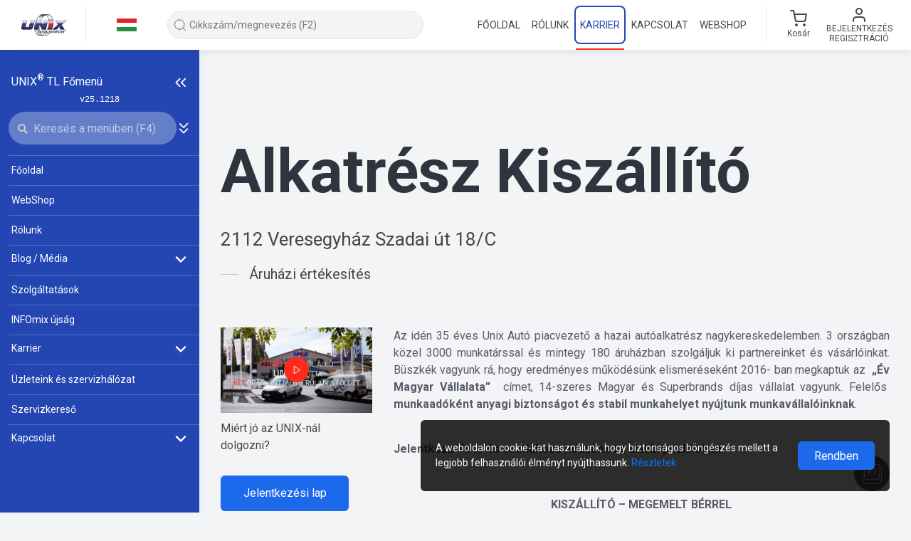

--- FILE ---
content_type: text/html; charset=utf-8
request_url: https://www.google.com/recaptcha/api2/anchor?ar=1&k=6Lc_o68qAAAAAGEh3QM3O8ll9dvJh122BmS5VN0_&co=aHR0cHM6Ly93d3cudW5peGF1dG8uaHU6NDQz&hl=en&v=PoyoqOPhxBO7pBk68S4YbpHZ&size=invisible&anchor-ms=20000&execute-ms=30000&cb=5grxsj866g45
body_size: 48680
content:
<!DOCTYPE HTML><html dir="ltr" lang="en"><head><meta http-equiv="Content-Type" content="text/html; charset=UTF-8">
<meta http-equiv="X-UA-Compatible" content="IE=edge">
<title>reCAPTCHA</title>
<style type="text/css">
/* cyrillic-ext */
@font-face {
  font-family: 'Roboto';
  font-style: normal;
  font-weight: 400;
  font-stretch: 100%;
  src: url(//fonts.gstatic.com/s/roboto/v48/KFO7CnqEu92Fr1ME7kSn66aGLdTylUAMa3GUBHMdazTgWw.woff2) format('woff2');
  unicode-range: U+0460-052F, U+1C80-1C8A, U+20B4, U+2DE0-2DFF, U+A640-A69F, U+FE2E-FE2F;
}
/* cyrillic */
@font-face {
  font-family: 'Roboto';
  font-style: normal;
  font-weight: 400;
  font-stretch: 100%;
  src: url(//fonts.gstatic.com/s/roboto/v48/KFO7CnqEu92Fr1ME7kSn66aGLdTylUAMa3iUBHMdazTgWw.woff2) format('woff2');
  unicode-range: U+0301, U+0400-045F, U+0490-0491, U+04B0-04B1, U+2116;
}
/* greek-ext */
@font-face {
  font-family: 'Roboto';
  font-style: normal;
  font-weight: 400;
  font-stretch: 100%;
  src: url(//fonts.gstatic.com/s/roboto/v48/KFO7CnqEu92Fr1ME7kSn66aGLdTylUAMa3CUBHMdazTgWw.woff2) format('woff2');
  unicode-range: U+1F00-1FFF;
}
/* greek */
@font-face {
  font-family: 'Roboto';
  font-style: normal;
  font-weight: 400;
  font-stretch: 100%;
  src: url(//fonts.gstatic.com/s/roboto/v48/KFO7CnqEu92Fr1ME7kSn66aGLdTylUAMa3-UBHMdazTgWw.woff2) format('woff2');
  unicode-range: U+0370-0377, U+037A-037F, U+0384-038A, U+038C, U+038E-03A1, U+03A3-03FF;
}
/* math */
@font-face {
  font-family: 'Roboto';
  font-style: normal;
  font-weight: 400;
  font-stretch: 100%;
  src: url(//fonts.gstatic.com/s/roboto/v48/KFO7CnqEu92Fr1ME7kSn66aGLdTylUAMawCUBHMdazTgWw.woff2) format('woff2');
  unicode-range: U+0302-0303, U+0305, U+0307-0308, U+0310, U+0312, U+0315, U+031A, U+0326-0327, U+032C, U+032F-0330, U+0332-0333, U+0338, U+033A, U+0346, U+034D, U+0391-03A1, U+03A3-03A9, U+03B1-03C9, U+03D1, U+03D5-03D6, U+03F0-03F1, U+03F4-03F5, U+2016-2017, U+2034-2038, U+203C, U+2040, U+2043, U+2047, U+2050, U+2057, U+205F, U+2070-2071, U+2074-208E, U+2090-209C, U+20D0-20DC, U+20E1, U+20E5-20EF, U+2100-2112, U+2114-2115, U+2117-2121, U+2123-214F, U+2190, U+2192, U+2194-21AE, U+21B0-21E5, U+21F1-21F2, U+21F4-2211, U+2213-2214, U+2216-22FF, U+2308-230B, U+2310, U+2319, U+231C-2321, U+2336-237A, U+237C, U+2395, U+239B-23B7, U+23D0, U+23DC-23E1, U+2474-2475, U+25AF, U+25B3, U+25B7, U+25BD, U+25C1, U+25CA, U+25CC, U+25FB, U+266D-266F, U+27C0-27FF, U+2900-2AFF, U+2B0E-2B11, U+2B30-2B4C, U+2BFE, U+3030, U+FF5B, U+FF5D, U+1D400-1D7FF, U+1EE00-1EEFF;
}
/* symbols */
@font-face {
  font-family: 'Roboto';
  font-style: normal;
  font-weight: 400;
  font-stretch: 100%;
  src: url(//fonts.gstatic.com/s/roboto/v48/KFO7CnqEu92Fr1ME7kSn66aGLdTylUAMaxKUBHMdazTgWw.woff2) format('woff2');
  unicode-range: U+0001-000C, U+000E-001F, U+007F-009F, U+20DD-20E0, U+20E2-20E4, U+2150-218F, U+2190, U+2192, U+2194-2199, U+21AF, U+21E6-21F0, U+21F3, U+2218-2219, U+2299, U+22C4-22C6, U+2300-243F, U+2440-244A, U+2460-24FF, U+25A0-27BF, U+2800-28FF, U+2921-2922, U+2981, U+29BF, U+29EB, U+2B00-2BFF, U+4DC0-4DFF, U+FFF9-FFFB, U+10140-1018E, U+10190-1019C, U+101A0, U+101D0-101FD, U+102E0-102FB, U+10E60-10E7E, U+1D2C0-1D2D3, U+1D2E0-1D37F, U+1F000-1F0FF, U+1F100-1F1AD, U+1F1E6-1F1FF, U+1F30D-1F30F, U+1F315, U+1F31C, U+1F31E, U+1F320-1F32C, U+1F336, U+1F378, U+1F37D, U+1F382, U+1F393-1F39F, U+1F3A7-1F3A8, U+1F3AC-1F3AF, U+1F3C2, U+1F3C4-1F3C6, U+1F3CA-1F3CE, U+1F3D4-1F3E0, U+1F3ED, U+1F3F1-1F3F3, U+1F3F5-1F3F7, U+1F408, U+1F415, U+1F41F, U+1F426, U+1F43F, U+1F441-1F442, U+1F444, U+1F446-1F449, U+1F44C-1F44E, U+1F453, U+1F46A, U+1F47D, U+1F4A3, U+1F4B0, U+1F4B3, U+1F4B9, U+1F4BB, U+1F4BF, U+1F4C8-1F4CB, U+1F4D6, U+1F4DA, U+1F4DF, U+1F4E3-1F4E6, U+1F4EA-1F4ED, U+1F4F7, U+1F4F9-1F4FB, U+1F4FD-1F4FE, U+1F503, U+1F507-1F50B, U+1F50D, U+1F512-1F513, U+1F53E-1F54A, U+1F54F-1F5FA, U+1F610, U+1F650-1F67F, U+1F687, U+1F68D, U+1F691, U+1F694, U+1F698, U+1F6AD, U+1F6B2, U+1F6B9-1F6BA, U+1F6BC, U+1F6C6-1F6CF, U+1F6D3-1F6D7, U+1F6E0-1F6EA, U+1F6F0-1F6F3, U+1F6F7-1F6FC, U+1F700-1F7FF, U+1F800-1F80B, U+1F810-1F847, U+1F850-1F859, U+1F860-1F887, U+1F890-1F8AD, U+1F8B0-1F8BB, U+1F8C0-1F8C1, U+1F900-1F90B, U+1F93B, U+1F946, U+1F984, U+1F996, U+1F9E9, U+1FA00-1FA6F, U+1FA70-1FA7C, U+1FA80-1FA89, U+1FA8F-1FAC6, U+1FACE-1FADC, U+1FADF-1FAE9, U+1FAF0-1FAF8, U+1FB00-1FBFF;
}
/* vietnamese */
@font-face {
  font-family: 'Roboto';
  font-style: normal;
  font-weight: 400;
  font-stretch: 100%;
  src: url(//fonts.gstatic.com/s/roboto/v48/KFO7CnqEu92Fr1ME7kSn66aGLdTylUAMa3OUBHMdazTgWw.woff2) format('woff2');
  unicode-range: U+0102-0103, U+0110-0111, U+0128-0129, U+0168-0169, U+01A0-01A1, U+01AF-01B0, U+0300-0301, U+0303-0304, U+0308-0309, U+0323, U+0329, U+1EA0-1EF9, U+20AB;
}
/* latin-ext */
@font-face {
  font-family: 'Roboto';
  font-style: normal;
  font-weight: 400;
  font-stretch: 100%;
  src: url(//fonts.gstatic.com/s/roboto/v48/KFO7CnqEu92Fr1ME7kSn66aGLdTylUAMa3KUBHMdazTgWw.woff2) format('woff2');
  unicode-range: U+0100-02BA, U+02BD-02C5, U+02C7-02CC, U+02CE-02D7, U+02DD-02FF, U+0304, U+0308, U+0329, U+1D00-1DBF, U+1E00-1E9F, U+1EF2-1EFF, U+2020, U+20A0-20AB, U+20AD-20C0, U+2113, U+2C60-2C7F, U+A720-A7FF;
}
/* latin */
@font-face {
  font-family: 'Roboto';
  font-style: normal;
  font-weight: 400;
  font-stretch: 100%;
  src: url(//fonts.gstatic.com/s/roboto/v48/KFO7CnqEu92Fr1ME7kSn66aGLdTylUAMa3yUBHMdazQ.woff2) format('woff2');
  unicode-range: U+0000-00FF, U+0131, U+0152-0153, U+02BB-02BC, U+02C6, U+02DA, U+02DC, U+0304, U+0308, U+0329, U+2000-206F, U+20AC, U+2122, U+2191, U+2193, U+2212, U+2215, U+FEFF, U+FFFD;
}
/* cyrillic-ext */
@font-face {
  font-family: 'Roboto';
  font-style: normal;
  font-weight: 500;
  font-stretch: 100%;
  src: url(//fonts.gstatic.com/s/roboto/v48/KFO7CnqEu92Fr1ME7kSn66aGLdTylUAMa3GUBHMdazTgWw.woff2) format('woff2');
  unicode-range: U+0460-052F, U+1C80-1C8A, U+20B4, U+2DE0-2DFF, U+A640-A69F, U+FE2E-FE2F;
}
/* cyrillic */
@font-face {
  font-family: 'Roboto';
  font-style: normal;
  font-weight: 500;
  font-stretch: 100%;
  src: url(//fonts.gstatic.com/s/roboto/v48/KFO7CnqEu92Fr1ME7kSn66aGLdTylUAMa3iUBHMdazTgWw.woff2) format('woff2');
  unicode-range: U+0301, U+0400-045F, U+0490-0491, U+04B0-04B1, U+2116;
}
/* greek-ext */
@font-face {
  font-family: 'Roboto';
  font-style: normal;
  font-weight: 500;
  font-stretch: 100%;
  src: url(//fonts.gstatic.com/s/roboto/v48/KFO7CnqEu92Fr1ME7kSn66aGLdTylUAMa3CUBHMdazTgWw.woff2) format('woff2');
  unicode-range: U+1F00-1FFF;
}
/* greek */
@font-face {
  font-family: 'Roboto';
  font-style: normal;
  font-weight: 500;
  font-stretch: 100%;
  src: url(//fonts.gstatic.com/s/roboto/v48/KFO7CnqEu92Fr1ME7kSn66aGLdTylUAMa3-UBHMdazTgWw.woff2) format('woff2');
  unicode-range: U+0370-0377, U+037A-037F, U+0384-038A, U+038C, U+038E-03A1, U+03A3-03FF;
}
/* math */
@font-face {
  font-family: 'Roboto';
  font-style: normal;
  font-weight: 500;
  font-stretch: 100%;
  src: url(//fonts.gstatic.com/s/roboto/v48/KFO7CnqEu92Fr1ME7kSn66aGLdTylUAMawCUBHMdazTgWw.woff2) format('woff2');
  unicode-range: U+0302-0303, U+0305, U+0307-0308, U+0310, U+0312, U+0315, U+031A, U+0326-0327, U+032C, U+032F-0330, U+0332-0333, U+0338, U+033A, U+0346, U+034D, U+0391-03A1, U+03A3-03A9, U+03B1-03C9, U+03D1, U+03D5-03D6, U+03F0-03F1, U+03F4-03F5, U+2016-2017, U+2034-2038, U+203C, U+2040, U+2043, U+2047, U+2050, U+2057, U+205F, U+2070-2071, U+2074-208E, U+2090-209C, U+20D0-20DC, U+20E1, U+20E5-20EF, U+2100-2112, U+2114-2115, U+2117-2121, U+2123-214F, U+2190, U+2192, U+2194-21AE, U+21B0-21E5, U+21F1-21F2, U+21F4-2211, U+2213-2214, U+2216-22FF, U+2308-230B, U+2310, U+2319, U+231C-2321, U+2336-237A, U+237C, U+2395, U+239B-23B7, U+23D0, U+23DC-23E1, U+2474-2475, U+25AF, U+25B3, U+25B7, U+25BD, U+25C1, U+25CA, U+25CC, U+25FB, U+266D-266F, U+27C0-27FF, U+2900-2AFF, U+2B0E-2B11, U+2B30-2B4C, U+2BFE, U+3030, U+FF5B, U+FF5D, U+1D400-1D7FF, U+1EE00-1EEFF;
}
/* symbols */
@font-face {
  font-family: 'Roboto';
  font-style: normal;
  font-weight: 500;
  font-stretch: 100%;
  src: url(//fonts.gstatic.com/s/roboto/v48/KFO7CnqEu92Fr1ME7kSn66aGLdTylUAMaxKUBHMdazTgWw.woff2) format('woff2');
  unicode-range: U+0001-000C, U+000E-001F, U+007F-009F, U+20DD-20E0, U+20E2-20E4, U+2150-218F, U+2190, U+2192, U+2194-2199, U+21AF, U+21E6-21F0, U+21F3, U+2218-2219, U+2299, U+22C4-22C6, U+2300-243F, U+2440-244A, U+2460-24FF, U+25A0-27BF, U+2800-28FF, U+2921-2922, U+2981, U+29BF, U+29EB, U+2B00-2BFF, U+4DC0-4DFF, U+FFF9-FFFB, U+10140-1018E, U+10190-1019C, U+101A0, U+101D0-101FD, U+102E0-102FB, U+10E60-10E7E, U+1D2C0-1D2D3, U+1D2E0-1D37F, U+1F000-1F0FF, U+1F100-1F1AD, U+1F1E6-1F1FF, U+1F30D-1F30F, U+1F315, U+1F31C, U+1F31E, U+1F320-1F32C, U+1F336, U+1F378, U+1F37D, U+1F382, U+1F393-1F39F, U+1F3A7-1F3A8, U+1F3AC-1F3AF, U+1F3C2, U+1F3C4-1F3C6, U+1F3CA-1F3CE, U+1F3D4-1F3E0, U+1F3ED, U+1F3F1-1F3F3, U+1F3F5-1F3F7, U+1F408, U+1F415, U+1F41F, U+1F426, U+1F43F, U+1F441-1F442, U+1F444, U+1F446-1F449, U+1F44C-1F44E, U+1F453, U+1F46A, U+1F47D, U+1F4A3, U+1F4B0, U+1F4B3, U+1F4B9, U+1F4BB, U+1F4BF, U+1F4C8-1F4CB, U+1F4D6, U+1F4DA, U+1F4DF, U+1F4E3-1F4E6, U+1F4EA-1F4ED, U+1F4F7, U+1F4F9-1F4FB, U+1F4FD-1F4FE, U+1F503, U+1F507-1F50B, U+1F50D, U+1F512-1F513, U+1F53E-1F54A, U+1F54F-1F5FA, U+1F610, U+1F650-1F67F, U+1F687, U+1F68D, U+1F691, U+1F694, U+1F698, U+1F6AD, U+1F6B2, U+1F6B9-1F6BA, U+1F6BC, U+1F6C6-1F6CF, U+1F6D3-1F6D7, U+1F6E0-1F6EA, U+1F6F0-1F6F3, U+1F6F7-1F6FC, U+1F700-1F7FF, U+1F800-1F80B, U+1F810-1F847, U+1F850-1F859, U+1F860-1F887, U+1F890-1F8AD, U+1F8B0-1F8BB, U+1F8C0-1F8C1, U+1F900-1F90B, U+1F93B, U+1F946, U+1F984, U+1F996, U+1F9E9, U+1FA00-1FA6F, U+1FA70-1FA7C, U+1FA80-1FA89, U+1FA8F-1FAC6, U+1FACE-1FADC, U+1FADF-1FAE9, U+1FAF0-1FAF8, U+1FB00-1FBFF;
}
/* vietnamese */
@font-face {
  font-family: 'Roboto';
  font-style: normal;
  font-weight: 500;
  font-stretch: 100%;
  src: url(//fonts.gstatic.com/s/roboto/v48/KFO7CnqEu92Fr1ME7kSn66aGLdTylUAMa3OUBHMdazTgWw.woff2) format('woff2');
  unicode-range: U+0102-0103, U+0110-0111, U+0128-0129, U+0168-0169, U+01A0-01A1, U+01AF-01B0, U+0300-0301, U+0303-0304, U+0308-0309, U+0323, U+0329, U+1EA0-1EF9, U+20AB;
}
/* latin-ext */
@font-face {
  font-family: 'Roboto';
  font-style: normal;
  font-weight: 500;
  font-stretch: 100%;
  src: url(//fonts.gstatic.com/s/roboto/v48/KFO7CnqEu92Fr1ME7kSn66aGLdTylUAMa3KUBHMdazTgWw.woff2) format('woff2');
  unicode-range: U+0100-02BA, U+02BD-02C5, U+02C7-02CC, U+02CE-02D7, U+02DD-02FF, U+0304, U+0308, U+0329, U+1D00-1DBF, U+1E00-1E9F, U+1EF2-1EFF, U+2020, U+20A0-20AB, U+20AD-20C0, U+2113, U+2C60-2C7F, U+A720-A7FF;
}
/* latin */
@font-face {
  font-family: 'Roboto';
  font-style: normal;
  font-weight: 500;
  font-stretch: 100%;
  src: url(//fonts.gstatic.com/s/roboto/v48/KFO7CnqEu92Fr1ME7kSn66aGLdTylUAMa3yUBHMdazQ.woff2) format('woff2');
  unicode-range: U+0000-00FF, U+0131, U+0152-0153, U+02BB-02BC, U+02C6, U+02DA, U+02DC, U+0304, U+0308, U+0329, U+2000-206F, U+20AC, U+2122, U+2191, U+2193, U+2212, U+2215, U+FEFF, U+FFFD;
}
/* cyrillic-ext */
@font-face {
  font-family: 'Roboto';
  font-style: normal;
  font-weight: 900;
  font-stretch: 100%;
  src: url(//fonts.gstatic.com/s/roboto/v48/KFO7CnqEu92Fr1ME7kSn66aGLdTylUAMa3GUBHMdazTgWw.woff2) format('woff2');
  unicode-range: U+0460-052F, U+1C80-1C8A, U+20B4, U+2DE0-2DFF, U+A640-A69F, U+FE2E-FE2F;
}
/* cyrillic */
@font-face {
  font-family: 'Roboto';
  font-style: normal;
  font-weight: 900;
  font-stretch: 100%;
  src: url(//fonts.gstatic.com/s/roboto/v48/KFO7CnqEu92Fr1ME7kSn66aGLdTylUAMa3iUBHMdazTgWw.woff2) format('woff2');
  unicode-range: U+0301, U+0400-045F, U+0490-0491, U+04B0-04B1, U+2116;
}
/* greek-ext */
@font-face {
  font-family: 'Roboto';
  font-style: normal;
  font-weight: 900;
  font-stretch: 100%;
  src: url(//fonts.gstatic.com/s/roboto/v48/KFO7CnqEu92Fr1ME7kSn66aGLdTylUAMa3CUBHMdazTgWw.woff2) format('woff2');
  unicode-range: U+1F00-1FFF;
}
/* greek */
@font-face {
  font-family: 'Roboto';
  font-style: normal;
  font-weight: 900;
  font-stretch: 100%;
  src: url(//fonts.gstatic.com/s/roboto/v48/KFO7CnqEu92Fr1ME7kSn66aGLdTylUAMa3-UBHMdazTgWw.woff2) format('woff2');
  unicode-range: U+0370-0377, U+037A-037F, U+0384-038A, U+038C, U+038E-03A1, U+03A3-03FF;
}
/* math */
@font-face {
  font-family: 'Roboto';
  font-style: normal;
  font-weight: 900;
  font-stretch: 100%;
  src: url(//fonts.gstatic.com/s/roboto/v48/KFO7CnqEu92Fr1ME7kSn66aGLdTylUAMawCUBHMdazTgWw.woff2) format('woff2');
  unicode-range: U+0302-0303, U+0305, U+0307-0308, U+0310, U+0312, U+0315, U+031A, U+0326-0327, U+032C, U+032F-0330, U+0332-0333, U+0338, U+033A, U+0346, U+034D, U+0391-03A1, U+03A3-03A9, U+03B1-03C9, U+03D1, U+03D5-03D6, U+03F0-03F1, U+03F4-03F5, U+2016-2017, U+2034-2038, U+203C, U+2040, U+2043, U+2047, U+2050, U+2057, U+205F, U+2070-2071, U+2074-208E, U+2090-209C, U+20D0-20DC, U+20E1, U+20E5-20EF, U+2100-2112, U+2114-2115, U+2117-2121, U+2123-214F, U+2190, U+2192, U+2194-21AE, U+21B0-21E5, U+21F1-21F2, U+21F4-2211, U+2213-2214, U+2216-22FF, U+2308-230B, U+2310, U+2319, U+231C-2321, U+2336-237A, U+237C, U+2395, U+239B-23B7, U+23D0, U+23DC-23E1, U+2474-2475, U+25AF, U+25B3, U+25B7, U+25BD, U+25C1, U+25CA, U+25CC, U+25FB, U+266D-266F, U+27C0-27FF, U+2900-2AFF, U+2B0E-2B11, U+2B30-2B4C, U+2BFE, U+3030, U+FF5B, U+FF5D, U+1D400-1D7FF, U+1EE00-1EEFF;
}
/* symbols */
@font-face {
  font-family: 'Roboto';
  font-style: normal;
  font-weight: 900;
  font-stretch: 100%;
  src: url(//fonts.gstatic.com/s/roboto/v48/KFO7CnqEu92Fr1ME7kSn66aGLdTylUAMaxKUBHMdazTgWw.woff2) format('woff2');
  unicode-range: U+0001-000C, U+000E-001F, U+007F-009F, U+20DD-20E0, U+20E2-20E4, U+2150-218F, U+2190, U+2192, U+2194-2199, U+21AF, U+21E6-21F0, U+21F3, U+2218-2219, U+2299, U+22C4-22C6, U+2300-243F, U+2440-244A, U+2460-24FF, U+25A0-27BF, U+2800-28FF, U+2921-2922, U+2981, U+29BF, U+29EB, U+2B00-2BFF, U+4DC0-4DFF, U+FFF9-FFFB, U+10140-1018E, U+10190-1019C, U+101A0, U+101D0-101FD, U+102E0-102FB, U+10E60-10E7E, U+1D2C0-1D2D3, U+1D2E0-1D37F, U+1F000-1F0FF, U+1F100-1F1AD, U+1F1E6-1F1FF, U+1F30D-1F30F, U+1F315, U+1F31C, U+1F31E, U+1F320-1F32C, U+1F336, U+1F378, U+1F37D, U+1F382, U+1F393-1F39F, U+1F3A7-1F3A8, U+1F3AC-1F3AF, U+1F3C2, U+1F3C4-1F3C6, U+1F3CA-1F3CE, U+1F3D4-1F3E0, U+1F3ED, U+1F3F1-1F3F3, U+1F3F5-1F3F7, U+1F408, U+1F415, U+1F41F, U+1F426, U+1F43F, U+1F441-1F442, U+1F444, U+1F446-1F449, U+1F44C-1F44E, U+1F453, U+1F46A, U+1F47D, U+1F4A3, U+1F4B0, U+1F4B3, U+1F4B9, U+1F4BB, U+1F4BF, U+1F4C8-1F4CB, U+1F4D6, U+1F4DA, U+1F4DF, U+1F4E3-1F4E6, U+1F4EA-1F4ED, U+1F4F7, U+1F4F9-1F4FB, U+1F4FD-1F4FE, U+1F503, U+1F507-1F50B, U+1F50D, U+1F512-1F513, U+1F53E-1F54A, U+1F54F-1F5FA, U+1F610, U+1F650-1F67F, U+1F687, U+1F68D, U+1F691, U+1F694, U+1F698, U+1F6AD, U+1F6B2, U+1F6B9-1F6BA, U+1F6BC, U+1F6C6-1F6CF, U+1F6D3-1F6D7, U+1F6E0-1F6EA, U+1F6F0-1F6F3, U+1F6F7-1F6FC, U+1F700-1F7FF, U+1F800-1F80B, U+1F810-1F847, U+1F850-1F859, U+1F860-1F887, U+1F890-1F8AD, U+1F8B0-1F8BB, U+1F8C0-1F8C1, U+1F900-1F90B, U+1F93B, U+1F946, U+1F984, U+1F996, U+1F9E9, U+1FA00-1FA6F, U+1FA70-1FA7C, U+1FA80-1FA89, U+1FA8F-1FAC6, U+1FACE-1FADC, U+1FADF-1FAE9, U+1FAF0-1FAF8, U+1FB00-1FBFF;
}
/* vietnamese */
@font-face {
  font-family: 'Roboto';
  font-style: normal;
  font-weight: 900;
  font-stretch: 100%;
  src: url(//fonts.gstatic.com/s/roboto/v48/KFO7CnqEu92Fr1ME7kSn66aGLdTylUAMa3OUBHMdazTgWw.woff2) format('woff2');
  unicode-range: U+0102-0103, U+0110-0111, U+0128-0129, U+0168-0169, U+01A0-01A1, U+01AF-01B0, U+0300-0301, U+0303-0304, U+0308-0309, U+0323, U+0329, U+1EA0-1EF9, U+20AB;
}
/* latin-ext */
@font-face {
  font-family: 'Roboto';
  font-style: normal;
  font-weight: 900;
  font-stretch: 100%;
  src: url(//fonts.gstatic.com/s/roboto/v48/KFO7CnqEu92Fr1ME7kSn66aGLdTylUAMa3KUBHMdazTgWw.woff2) format('woff2');
  unicode-range: U+0100-02BA, U+02BD-02C5, U+02C7-02CC, U+02CE-02D7, U+02DD-02FF, U+0304, U+0308, U+0329, U+1D00-1DBF, U+1E00-1E9F, U+1EF2-1EFF, U+2020, U+20A0-20AB, U+20AD-20C0, U+2113, U+2C60-2C7F, U+A720-A7FF;
}
/* latin */
@font-face {
  font-family: 'Roboto';
  font-style: normal;
  font-weight: 900;
  font-stretch: 100%;
  src: url(//fonts.gstatic.com/s/roboto/v48/KFO7CnqEu92Fr1ME7kSn66aGLdTylUAMa3yUBHMdazQ.woff2) format('woff2');
  unicode-range: U+0000-00FF, U+0131, U+0152-0153, U+02BB-02BC, U+02C6, U+02DA, U+02DC, U+0304, U+0308, U+0329, U+2000-206F, U+20AC, U+2122, U+2191, U+2193, U+2212, U+2215, U+FEFF, U+FFFD;
}

</style>
<link rel="stylesheet" type="text/css" href="https://www.gstatic.com/recaptcha/releases/PoyoqOPhxBO7pBk68S4YbpHZ/styles__ltr.css">
<script nonce="3z_hMax1ZNqkRnadxlsXug" type="text/javascript">window['__recaptcha_api'] = 'https://www.google.com/recaptcha/api2/';</script>
<script type="text/javascript" src="https://www.gstatic.com/recaptcha/releases/PoyoqOPhxBO7pBk68S4YbpHZ/recaptcha__en.js" nonce="3z_hMax1ZNqkRnadxlsXug">
      
    </script></head>
<body><div id="rc-anchor-alert" class="rc-anchor-alert"></div>
<input type="hidden" id="recaptcha-token" value="[base64]">
<script type="text/javascript" nonce="3z_hMax1ZNqkRnadxlsXug">
      recaptcha.anchor.Main.init("[\x22ainput\x22,[\x22bgdata\x22,\x22\x22,\[base64]/[base64]/bmV3IFpbdF0obVswXSk6Sz09Mj9uZXcgWlt0XShtWzBdLG1bMV0pOks9PTM/bmV3IFpbdF0obVswXSxtWzFdLG1bMl0pOks9PTQ/[base64]/[base64]/[base64]/[base64]/[base64]/[base64]/[base64]/[base64]/[base64]/[base64]/[base64]/[base64]/[base64]/[base64]\\u003d\\u003d\x22,\[base64]\x22,\x22fl5tEwxoGUcqw6XChy8Aw6LDj2/DjsO8wp8Sw5zCtW4fHgfDuE8IB1PDiBElw4oPDSPCpcOdwpbCnyxYw4hfw6DDl8KwwoPCt3HCncOIwroPwrTCtcO9aMKUOg0Aw74hBcKzQcK/Xi56SsKkwp/CmxfDmlp3w6BRI8KIw63Dn8OSw6h5WMOnw5zCuULCnkw+Q2QWw6FnAljChMK9w7FwMihIdksdwpt6w4wAAcKaDC9VwoQow7tiZDrDvMOxwqZVw4TDjkxOXsOrWkd/SsOVw7/DvsOuEsKnGcOzfcKww60bHFxOwoJ3MXHCnSrCrcKhw64fwrcqwqsZIU7CpsKHXRYzwqzDisKCwokNwpfDjsOHw519bQ4Ew4gCw5LCi8KtasOBwpZhccK8w4FxOcOIw7RaLj3ClW/Cuy7Cv8KCS8O5w4HDgSx2w7UXw40+wptCw61Mw7xMwqUHwrrCuwDCggfCigDCjmlywotxecKKwoJkJRJdEQk4w5NtwqA1wrHCn3RqcsK0V8KeQ8OXw67DsWRPJsOiwrvCtsKzw7DCi8K9w6jDk2FQwqQvDgbCpMK/w7JJL8KaQWVPwrg5ZcOFwrvClms0wp/CvWnDo8Ogw6kZHDPDmMKxwpoQWjnDt8OwGsOEaMO/w4MEw6MHNx3DksOfPsOgNMOSLG7Dl1Mow5bCksOgD07Cj3TCkidIw4/[base64]/ChlVlYsKNwr7CtcOjERRKCMOsw4pIwp3CnsKcBV7Cu2bCqsKgw6F4w7LDn8KJesKXIQ/DjMOsDEPCrsOhwq/[base64]/[base64]/Ci8KPIX/[base64]/[base64]/DvXptwpHCs8OpKsKkc8K3w75OdcK/w7fDgcOqw5xDSMKpw6LDtCpFZsKowpDCmnTCmsKmalFlUcOkAcKPw75OAsKkwqQjc2sUw40Bwr9hw5/CgQ7DmsKJFlwCwrMxw5ktwqVCw4V1NsKOS8KIdsOzwqUIw68TwoHDkXBywqFVw7nCmjDCqgApbCN+w7V/GMKbwp7CkcOAwqjDjMKRw4cZwq5Aw6Jxw5U5w6LCgnjCmMKXNMKeO3R9V8KEwpNKbMOmL1tTY8OITxrCiBJWw7tQScK7E2fCsQnDvcKRN8Oaw4vDmVPDnynDnCN5EcOww4/[base64]/Dqy9EfsKGwpHCtnTCrQo5w5IbwqzCr23ClAPDlXTDh8K8K8OLw69hccOSOXvCvsO6w6HDtnomF8OMwpjDi2nClDdiIMKcYFbDscKKWizChh7DpcKGNcOKwql1HwTCuRjDvy5jw6TCj1/Di8Oww7VTCm9pGV5gFhA+IcOlw4gHbGbDkcO4w4jDrsKQw7XDjjzCv8KYwrTDhsKDw7UiVirDoWFfwpbDisKSX8K/[base64]/ChMKTckNGMcOrIsOAwoMew7bCuMKxWVhkw4DCmm9wwoEmLcO7eDQQQAsofcOxw4HDl8OXwpzCkcO4w6dnwpxQbCLDvMKTR2DCvRsYwrdFc8KjwrjDjMOYw7rDj8Kvw6wGwrdcw7zDpMKAdMK6w4fDgw9iWk/[base64]/wqjDjRvCjlDDm8O1wo/CiEIde0J/[base64]/[base64]/[base64]/Ct13DtmrDucOgwqzCo2kWQyPCqsOLwrlgwppwLsK/[base64]/DvjfCjw/DmMK0bMKqW1HCscKWw4jDoWDDsBY+wpBew6fDssK1DcKiV8OvaMOnwpxHw7Uvwq01wrUYw67DuHnDusO2wqLDi8Kjw7rDncKtw4hEdXbDrlt3wq0ZHcKFw69oT8OfPyZswplIwpRKwqHCnl7Dgi/[base64]/DncKHw57DpiM4f8OjUcK6NzjDihnDjFTDksOaaDjCtydjwrJPw5LCiMKvDXtywo8Sw4fCnmjDq3/DmirCu8OjczHDsHZrHxh1w4hmwoHCpsOlQ01ew4QQNE0KRHspMwPDs8Kcwq/[base64]/[base64]/CinzCpRTDp8K6fVwBwoZ8w50hw5jCpwVpw6PCn8KMwok7RcO6wrXDoEUzwrQiFXPCiltcw6wXTkBnYx3CvDkeGxlDw7dMwrZsw6/[base64]/w6swCcKrwrpZIMOQwp7CgkXCusOLUMO9NETDr3okwq/CkhrDiDlxw51GFRdGeGdIw7JZPT1Qw6vCnih0NcKFWcKTUlxibQTCtsK/wqZiw4LDt04Pw7vDtCt0EcK3fsK/c1bCj2PDosKXIsKEwqjDusOSC8O7U8KfO0Ypw6V1w6XCgntUKsKjwogEw5/ChcK4HnPDl8OWwqQiI0DClXxcwqDDjg7DiMOYCsKkR8ONVsKeHAHDsBx8KcKvN8OzwrTDnxdubcOiw6NYPgzDosOdwpTDk8KtDxR1w5nCiHvDtUAfw5Q7woh0w7PCpk48wps9wrxFw5/CiMKRw5VpCBdoHF4iI1TCu2XCvcOCwqo4wodXUcKbwp86e2Nrw5cawo/DmcKowqp5QXvDoMKyFMOaZ8K6w7zCpMOmFVXDtCM2MsKIbsObwpTCq3cyNRcZE8OZd8O4H8KLwqtAw7DCiMK1KX/ClsOSwrgSwqEJw5/[base64]/DvcKvw7LDvcOOJcKxKcOiw4xWwr8gS1BHbcOkO8O5wplOcgtZbV4tWsO2PlVmDjzDo8K3w54FwrJYVg/[base64]/w7DCu0/DtcOTw79lTDvCp8Onw4PDnEjDtcOrw7DCmTXCqMOqScOgYDEUEQLCjEXCvcKLXcK5FsKmaHRtbAZsw4s+w7zCtsKKAMK0BcKmwr5XZw5Nw5RkFzfDrRd5cAfCij/CosO9wrnDhsO1w4BbF0nDncKrw47DpX8vwol8D8OEw5/DtAPClA9XJcO7w6gGLQYhCcOscMOFASrDq1PChQMKw43Cgnt4w4DDlxhDw6rDiRYGfTMfN1HCl8KwJxdRUMKEbQsAwo17ISosd1JgNGQ5w7TDvcKlwq/Dg0nDlBpDwrklw5bCi0PCkcOPw6QsLBQXO8Opw7PDgnJFw5fCtMOXWArCmcO/W8Kgw7QDwoPDuzkGUQh1B3nCt2pCIMOrwoAmw64nwqJrwrHCssOLw7VxVlZKAMKBw44LU8KdesONLAXDv1kkwonCnH/DqsKaVWPDlcO7wpvCjnhiwpfCm8KzaMO5wr/Dlm8aNinCn8KQw67CvcKcZRpHakk/KcO0w6vCt8K+w4fDgFzDsG/CmcKBw6XCpQtxHsKcOMOaNU15bcOXwp4wwqcTF1fDvMO9Sz8IB8K5wrnChwNgw7dYM3w4ZE3CsWDClsO/w4nDtcOPJznDk8Ouw6bDh8K1dgdONAPCm8OsdX7CsFhMwrIZw4YCHFXDjsKdwp1uADB/BsKJwoNeEsKvwplHP20mJhLDnnESd8OTw69ZwrTCqV/CjMO9w4Q6V8K6TSVsDw5/w7jCpsOpBcKDw5PDvWRlaVbDnDQAwpczw5PCoWodckkpw5rCsT4SaXQaDMOzQ8OPw5kkw5XDiwzDpnxtw5/CmhA1w4/DmyQgK8KKwrRcw4zCnsOWw4bCk8ORLsOSw4/[base64]/CuQ9zdHwLB8KnLSxSPsOQDSzCtjBdUwgOw4fCvMK9w6bClsKrNcONI8KcJlt4w5ElwrbCi1phacKiagLDpGzCosOxMWrCiMKaJcOachxfF8OvPMO0OlPDsBRJwpgbwrclY8OCw4fCjMKdwp/Cl8Oqw5Ibwqxjw5nCnDzCtsOFwpzCvC3ClcOEwqwiUcKDLDfCjcOxDsKUY8KQwojCgDDCssKPW8KUGhoLw6TDp8KTw5skH8KMw7vCpgzDisKqecKfw4ZUw4jCt8KMwrrCnXI5w6h6wovDosOOPMO1w6XDvsKBZsOnGjR+w6hrwpp4wq/DtjfDssOPdmpLw7DDqcO+CjhRw6vDl8K4w7wAw4DDocO2w5HCgHxkdwvCsStSw67Dt8OBES3Dq8KOS8KwLMOcwp/DqypDwpHCt3cuFWXDg8OhdmBLWhJTw5Ziw5xwVcKTdMK+fioGBlXDi8KIeRx3wo8Xw7JLHMOWDWwywpXDiBttw77Cp15bwqzDrsKvXA1Ac0waDS8wwq7DicOYwpdowrPDs0jDrcKuFMKHJk/Dv8KPfMOUwrLCnRjCtcOUbsOrEX3CqmPCt8O6IAXCognDhcKSbcKfIVk/QwQUBCzCksKhw7MAwopmGC11w7/Cp8K2w47DqcKsw7vCqjcFDcOSJBvDvCtAw53CucO4QsKHwpfCuxPDqcKhwpd4E8KVwo7DrcO7SSYQZ8Kkw4zCo3UoX0Rmw7jDgsKXw4E0TDDDtcKTw6HDpcOywonCvTVCw583w6vDgTDDksOof1dteU0fw6kcIcK2w5R6Tn3DrMKLwo/Dk1ErLMKJJ8KEwqUvw6ZzN8KoGVzDtSkQYsO+w61fwoo9GH15wrgfUg7CtBzCg8OBw7lBPcO6VmnCuMKxw6jCl17DqsO4woPCgsOgXsO0DkjCtsKLwqfCm10lfH/DoULDrRHDnsK6XXV5UcKXF8OLGCs9JB8Fw7pbSyTCqUl3KFNDP8OQfznCucO+woPDnAw8AMO1ZzvCvzzDsMKcJU5xw4N3EFXDrCcrw5/Ci0vDlsKsH3jCiMKYw5hhO8O9FcKhR1bCpS1Rwo/DigTCgcKkw7nDlsK6GEZ8woB/w5sZCMKaJsOSwoXDv2Vuw5vDhw5Tw4LDt2PCv0UBwp4EacO/G8KvwooSBTvDtSoyAMKaDWrCrcKOw6ZSw41Zw64Gw5nDlMKtw6/DhHjDgHFBCsOdT3gRfk3DuUVowqDCgSvCgcOlNyINw54XHkd/w7/CgsOZAEvDl2k2VMOhBsKyIMKMRMOXwr93wr3Crgk1HHTDh2bDkEXCnCFmdMKmw7luVMOIemgFwozCo8KZCVlHU8OBP8KPwq7CjS/ChC4EGF9BwrrCtUrDi2zDrFZVPh1ow4XClFTDo8O0w74hw4hbY38ww5I9DjJMGMKSw5gXw6o3w5V3wrzDusK9wo/DokDDlgPDvMORUmRwQCLCl8OTwr3Cr13DjSgWVBjDiMKxZcOVw6ImYsKGw6zDosKYNcKsWMO3w64zw55sw5hYwovCkVrCj0g2ZsKNw4cnw7ZKInZpw58Sw7DDvMO9w6vDjXs5asOGw4/DqmdBwprCoMO8XcOLESbCqz/Cjz7CksKqDUfDlMOEK8OUw7hADlEUXFLDkcKaVzzChGsQfwYBPQ/[base64]/CrMO/H8ONworDt8OKwpADw5PDn8OkK2sNw4rDkU4fZxPCn8OWNcOjMgAKRcKMLsK8Unwjw4sXPWLCnQ7DrVTCicKHR8O5DMKPw4lXd1VZw65kFMOyUVI5dRLCisO1wqgHKWZLwolYwqLDuhvDjcO5w5TDmEAmNzkQVWsZw7c2wqtDw6daBMOzBMKVQsKbeg1aFQ/DrHgKZMK3YRYGw5bCojFkw7HDrxPCrzfDu8K8w6HClMOzFsOxVsK/CH3Dj3LCm8OhwrPDsMKGH1rCk8OuY8Omwp3CsSXCtcKzVMKeTRZJalkLTcKNw7bCvF/[base64]/P2TCmsONwpDCswBXw4UKeWAnwr4ow4TCi8K2wqwew5PCicOGwqJPwrFhw45RcRzDok9FYzpfw6h8B2l3X8Oowr3Dg1NSSHFkwrXCncKZATkAJkQvwojDl8Kjw7jCicObw7MOw5rDkcKawrdaV8Obw5TCu8KiwrjCvUNQw4TCvMKud8OkMcK8w7/Dv8KbW8OXbRQlZw/DozA0w7M4wqjDsErDuz3CsMO8w6LDjhXDs8Oqfg3DmAViwpV8EMOuIAfDoFTCkChBBcOtUGfCgxJgwpDCvQcRw7/CmSTDl25Gw5JySxwowr8bw7x7RA7DvXF/S8Oww5IIwoLDrsKuBMO3eMKOw4XDj8OjXXJLw73Ds8KzwolPw5PCrznCo8Olw5BYwrhww5HDhMO5w5gUaU7CjQgrw74bw53DkcOww60LJFl0wohzw5TDjwvDsMOEw505wopYwrMqT8O4wpbCnFVmwoUSMDwYwpvDvnDCk1Vxw68iwonCpH/CtkPDqsOvw49GNMOiw6nCrw0HJ8Oew6Igw5NHdcKNYsKCw7hLcBEOwoRowp8YPHIhw7cPw7wIwq4tw6pWVV0oGB9iwocpPj1cKMOFZGPDqlp3IxxFw5FpPsKOUX/Co0XDnA8rf1PDjMK2wpZMVmbCiX7DnVTDjMOEFcK+U8OuwrQlHMKZU8OQw7otwr/CkRB6wpReP8Okw5rCgsOEAcKwJsK0WjHDucKNe8OIwpR6wpFwZDwbasOpwq/CrGrCqT7Dq0vCj8O+wqlYw7F4wr7CqiF9BlYIw5oLWm7CtQogV0PCqUzCtGZpWwEsJlHCqMObNcOBacOFw4TCsj/CmMOANcOsw5hmXcOTe1fCgsKAOlhvNcKaPUnDucOdTjzCjMKww5zDisO9I8O/M8KaWWloBy/DhMKPITXCrMK0w43CoMKnfA7CoQkVKMKREx/CvcO6wqgpcsK0w7ZtUMOdIsK0wqvDmMOlw7PDscO5w6xdM8KAwpAWdiEOwpbDt8ORZTceRAVDw5Yxwr5cIsK4IcKcwox1GcKCwoULw5RDw5DCsk4Ow5d2w6MuYnIJwobDtWlDS8O5w59Pw4UJw5hIZ8OFw4/Dq8Ksw5wqIMOABXbDpRjDhcOkwoDDqXHCp3/DisKOw6HCmijDqn/DvCDDtcKZwqjCuMOAAMKnw6c6J8K7S8OjOMOKfcONwpw0w4pCw4rDtMKsw4NSBcKKwrvDtgF2ScKzw5Vcw5Inw7Ftw59EbsKvVcOQLcOvcjcGbDFaUn/DtxrDscKsJMOkw7R9Qyg9IcO7wpLDnAnDglRhKcK5w7/Ct8Oew4LDlcKvOcOlw7fDjw/Dp8OuwpbDpTU/DsKaw5dJwpgew75WwpFOw6kpwqlMWFQ4OcOVZMKPw6FUOcK4wqbDrcOFw7HDkcKRJsKdKDLDnMKaQgledcO4fwrDrsKneMOOPwV9A8OlB2EQw6TDpSYEV8Ktw6Yfw53CksKVwoTCrsKzw4DChRjChkbCssKwATE+YyB5wqHCqk/DlB/ChCzCr8K5woYUwp94w4lQWmdaWTbCjXckwoU3w4Bpw7nDlR3DnTLDg8KhElNbw7HDusOGw4fCnwXCt8KzCsOIw4dNwrMpdA1ffsKdw5fDncOCwqTChMKdOMOFSzbClx9SwoPCtcOlacKFwpFuwp5DPMOVw7x/[base64]/CjcKuw6jCo3fDhk0eQiwkLsKswoNywoDDn8KxwqnDlRPCpxMOwrhEYcKGwp/CnMKxw4jCiAgswqVZNsKjw7jCssOPTVNkwrYXLMOqWMK7w7knZjXDtUAPw6zCkMKHc305cXbCi8KXCMOQwoHDo8K4N8K/[base64]/Cr8OQTWrCk11Yw5jDiMOEVHDDgTDCgMK5H8ONLQvDmsKAasOcA1A9wqAhC8K0dWILwqoRdGdcwrsPwoJqA8KLGcOnw4dcXnbDskLCmTMfwqPDo8KUwoAVZMKow5nCtzLDvQPCqEB3LMKdw7fCnBHCl8O5BcKUYMKkw5N5w7tqBX5MEmrDhMOgDh/Du8O8wqzCpsO6Im0DVsK9w7Urwq3CtgR1OwBDwpYfw6E5ekZ8d8OFw7lHQlzCo1/DtQotwpfDjsOaw4oMwrLDpitGwoDCiMO8Y8K0PjE5XHoCw57DjETDt1lncxDDncODY8OBw7gLw40FYMKgwpbDsF3DrAl3wpMfXMOxAcKpwp3Clw9PwqNjJDrDtcKgwqnDg2nDl8K0wq5xw5xPMG/CqEUZX2XCpm3ChsKYPcOrDcKrwozChMKiwpt4bMKYwpJPUVnDp8K+GzzCojxjCEHDhsOuw4bDpMOPwrFdwp3Cs8KPw5Rfw71zw7Uew5/ClHhKw7gqwpYOw6ouXMK9bMORWcKTw4x5N8Kuwro/e8Osw79Qwq9GwoM8w5zCu8OYKcOAw5DCkA4Ww7spw4QZYlFgw4TDncKewobDkiHCgsOfP8KQw6oECcO6w6ckXUHCmcKbwo3CqgDCkcOCMcKGwo7DjW3Cs8KIwogfwrLDkDlEYAouXsOdwrc1wpbCrcKzWMO/w5fCusKbwr/Dq8OpBXx7DsKvC8K9LSYvInrChgN8wpwRW3TDnMK1FsOoZsKewrkewpXCvz9Hw6/Cg8KGO8OHKibCq8O6wqc8LlfCqMOwGFwmwpJVbsOJw4lgw6zCvyfCoTLCqCHDgMOAHMKLwprDhAbDmMKcwqnDpFVkacKlJsK4w7TCgUvDs8K8UcKaw5rCrcKeI1tHwqPChGbDkhfDsHNoXsO1c35PEMKcw6LCj8KFT0fCoArDtCvCqMK+w7h/wrIyZMOHw6/[base64]/[base64]/CrE8JAH4hW8O7M0NgRgvDqMO4FWFUWA9Qw5fDvcKswrfCpsO2J2UsAsOTw480wrJGw5/Dr8KKZCXDsyUpbcOpeWPChcOZPkPCvcOYKMKywqdwwofDhDXDsgzCgDvCkFHDhlzDp8KdPjkuw51owqooJ8KZL8KuOiVyFEjCgiXDjz/Ck1PDjHLClcO0w4Rfw6TCk8K/PA/[base64]/SMK+woUsVyNgw6dGSsKdw4xowrPCrsKaZn7CpMKUWAsiw6Ihw7NZBHDCrsO3bXjDiQBLHRgpJTwKwqwxXCLDlE7Dv8KrDXU1LMK9LMK/wqh2QhTDqE3CrDgTwr0vaFLDhsOOwobDimPDk8OJc8K/wrAGPjEIPxvDjWB5woPDvcKJJzXDpcO4bxZ1YMOVw7/Dk8O/w6jCmjjDssOYNULDm8KAwp0Mw7jDnz7CnsOZNsOaw6g2AkUJw5bCuU0VMBTDjixmVzgVwr1aw4HDpsKAw7A0ImAmO2p5wojDh3/Ds2xvH8OKBgLDrMOfVSDDlzLDr8KefDp4RsKIw4bCn2UJw6zClMOxLcOJw5/Ck8Oaw6daw5rDtMKwZBDCukR6wp3DhMOew4MwVC7DqsOEW8K3w71CE8O4wrTCk8OFwp3CmsODNMKYwqnCm8KZMSI/VCRzElcPwoUbQTFrJEM6BsKDMMOOG1HDicODBxc/[base64]/CqcO8CcOhwrHDj1PCoMOYMsOORF1AwpbDgcKpSjEfwp4TNMOGw5XCm1DDpcKaVFfCksKpw5jDhMOFw7MGwoPCrsOAW04rw6LCmjfCuF7Dvz4Qa2RGVSY6wqLChsOowqYKw4/CgMK5a1LDrMKrXzPCl3XDnizDlyFOw4UWw6rCtghDw4vCtCZkEnjCgBQ8a0vCqx8Ew4fCmcONTcOIwpDChsOmK8K+HMOSw4ZVwpU7wq7CgDPDsSlKwpTDjw9Jwo7DrC7DqcOSYsONfGkzAMK7CGQ1wqPDrMKJw7hFacOxBWzClGDDoD/CjsOMJS4CW8OFw6HCtBvClsOfwqfDuHFtXTzChsO9w43DiMO6wpLCv0xfw43DpMKswrVnwqJ0wp1QPQwBw6LDi8OTJS7Do8KhQHfDlxnDl8ODZBYxwr8vwrx6w6N8w73DmgM1w7wFCsOww6oWwqbDlwlTZsOVwr7DhcK8JsOoKAV1aVECcDLCisO/a8OfLcOew6cFa8OoA8OVZ8K7HcKSwoLCrAPDmwB1RxzCmsOGXynDgsO4w5rCgsOTBivDg8KreS1eXlrDrnJ0w7bCssK1S8OrWsOBw6XDrg7CnV5Iw6bDuMKGOB/DimIORTLCkkI2LjJ/QHXCglFSwp0Lw50HcSlowq1sNsKTd8KUccOWwprCg8KUwovCtEjCmzZIw5Vfw607LmPCtHTCugkNEMO1w4MCWGXCusO/[base64]/Du8KKwpbClH3CksO7wqZCFsKAJcKiwq85wqLCmcKhbMKWwrgaw6sZw75/XkLDvBl0wpgiw6sRwojCqcO/I8K8w4LDuCgDwrNmeMOmH0zCixEVw647P21Sw7nCkkJqfsKvTMO/[base64]/CpsK+wqR4wobDjDLCucONRR7CkcKswqBWwqMxw4nDr8KWwoNGw6fCqE/Cu8OwwqMyKB7CmcKae0nDunUZUW7CmsOfKsK6ScODw5RkBMKHw4RlRXNiey/[base64]/w6zDs0I9wrxzw7HDl8OGwoZ4wo/CusKifcKFZcKhe8KvTnfDuXd4wpLCt0tVSwzCkcKsWn1/[base64]/aUrDmH11Zj7Dm8K1bMOoA2JYfsOXNAvDjcOaOsOjwqPCpMOgaMKkwrfCvznDrizCvRjClcOtw7fCi8KmA0ZPXltVRE/CnsOdw5PClsKmwp7DpcOLYMK/[base64]/[base64]/DknjDnMKZwqnDtsOXwrDDuSnDm2rCl8OLwoNeYcKww5FvwrTDqBJGw5lnBjbDvnrDpsKiwo8QIVzChirDncK9b0TDoVcYc2wDwotCK8KLw7vChsOEO8KYJxZxTSEbwrpgw7jCn8OlBlRIQ8Kxw6k9w6teZkFUC2/Dl8KzUis7aR3DnMOLw7rDgxHCiMOHYwJrDQrDlcORLhvCo8OUw6DDj0LDgTMuYMKEw6NZw6/DnQQIwq3Dr1ZCM8OCw7Vmwqdlw5VhMMKzPMOdHMOBP8Onwr9bwqUFw7ciZ8KjMMOGAsOsw4DCtcKsw4DDm0UHwr7Dq2VoXMO1ccK8OMKUUsObVi1JAsKSw4TDscOmw47ChMKjOClAesKuAGZRwqfCpcKkw7LCrcO/HMO3GlxeUjYBS0lkD8OefsKfwqnCnMKowpZVw6fCpsK8woZLf8O9fMOBVcO2w5gAw6PCsMK5wp7DqsOuw6IaI1XDuU7CtcKFCmLDvcOqw73DtRTDmRHCpcKEwotbDcORVsKiw4DCrw7Ctg5Cwo/DhsKKecO9w4fCocOYw7t7EsO4w5TDuMKQEMKLwpYUSMKJcgvDt8K9w53CkDIcw7/DjcKwZ0XDkyXDvMKawplhw4UjA8K/w7tQQcOecT3Ch8KnODXCvmvDvwFvQMO4c1XDq3DCsCvCp1bCtV/Cl04jT8KLTMKgwqXDqMKEwoLDiA3CnBLCqnDCncOmw7QTE07DsGPCqEjCisOXIMKrw7BDwqgzAcKWcnZpw65ZVENbwq3ChcOZKsKNDy7DhGrCsMOUwrXCkjVYwpbDsm3DqEUpGyjDqGk9Z0fDtsOoUcO+w4cVw7k4w4MESxVkEy/[base64]/[base64]/[base64]/PAvCq2ZvSGPDuQDChQdnw6fDkTR3w5LCkcOJY10Vw6XCusK5w5FUw7Fww7RsYMKnwqzCsnLCmlnCvWduw6rDjXnDjsKiwp4NwqwxXsKPwrfCnMOcwqhuw4cJw7vDuxXChEQSRivCiMOYw5/Cg8KrCsOGw6DCoyLDicOvMcKiM1kaw6bCs8O+PlcUTcKSBhgAwpMOwqsdwrw5d8O5GUDCrsO+w48EacKJUhtGwrAqwqnCqT1PXcOwUG/Cq8KDaULCscKUDEVAwptMw648bcKrwrLChMOpO8O/USUEwqLChsO+wq4+CMKmw4kSw77DrS4nasOcaA/Ck8OEWzHDoXLCgFnCp8KkwpnCpMKSDT3CvsKvJRE4wo4iDTFYw74HblzCgh3DtAEjL8KSe8Khw7XDuGvDi8KPw4rDpAHCtFLDvWLCvcK7w7Q2w6EEJXgRPsKzwq/CrSbCj8O2w5jCsh5yQlB/FWfDtVFOw7DDiAZYw4NCCVLCq8KMw4bDvsK9fyDCuFDCh8OQGsKoGFgrwrjDs8OOwqnCmkodGcOfKcOYwp7CumzCnTrDqE/CpD/CljRnD8K6NXp5JFcGwr5Ad8O8w7kmR8KLcxB8XjPDmArCoMK6NQvCkAUEIcKTD3LDt8OlF2/DpcO7ZMOtEyYGw4fDoMKtexTCsMKvdh7DnBoxw4BAwrxOw4cfwogWw4wWTy7CoEDCosOTWhQeIEPCosKYw61rEF3CkMO0SAzCtzTDgMOKLMKmE8K1PcOEw49gwqTDoGrCqirDtQQPw4TCtsKSfylAw6RITsOjTcOgw7x6W8OCEkAPYnZfwq8AKgDCkQTCncOqMG/CvMOmwrjDqMKuLycQw6LCg8OPw6LCv0XCuicdeBZPZMKxIcObMsOiYMKQwpICwoTCs8OOK8KeUALDjjkhwpszTsKSwqnDssKfwqV/wptHNC7CtFjCoDvDoy3CsThVwpwjGDkkHXt5w5sjWMKQwonDrU3CpsO8FWXDgnfCoA3ChwwIYlk8QjYhw44mDcKjf8Oiw4FYb0jCrMOOw73DjBXCqcOZFQRSETDDocKIwrgXw7srwoLDp15OC8KKS8KCd1vCmVgJwrDDvsOewp4hwrlrdsOrw49Hwo8KwqAaacKfw6/[base64]/CgxUHWMK2wqLDinkiDz/CggAFwo5gLsKmQkd1M13CsmAYw6gewpfDuBbDiHwlwolSHkXCmVTCtcO/w65zannDtsK8wqrCicOHw5J/d8OAeD3DuMOsBlBjw5dOYBkoGMObDMKTM1/DuAw3cGfCvF9ww69vZm/DosO2d8OIwq3DrjXCk8Kxw7rDocK5YD5ow6LCusKgwoxZwpBOCMK1DMOhQ8OQw65Ow7fDgBHCusKxF1DCvzbCl8KXfkbDhMOpesKtwo/DvMOJw6wlwrkLSEjDlcOZNBtBwprCuArCkGLCn04LCHJKw6rDhgphMW/CiU7DoMOyLThWw7kiNis6a8KldcOJFWLCk1LDoMOnw6oHwqZUZF11w64Kw6zCpyHClmEGPsKQJ3ofwqdlSMK8GsOGw4HCpzNywpNOw7rChVfCin/DqcO/akrDlSLCinhsw7wlfRbDgsOVwr0mF8KPw5/CkHXCuHzCqTNRAMO6XMOiX8OJKGQDKmdowpc5wpXDjC4bAMKWwp/DkcKrwoYyZMOMD8Klw4U+w7FtI8KpwqHDowjDgxzChcO8aC/CkcK+DMO5woLCknYWN1XDqzLClsOew4haFsOKMsKowp9sw4EVTXTCtsOYEcOeMydywqXDpxRmw7B7TkDCpQk6w45hwq5nw7M9ThzCqDbCs8Kxw5rCo8OGw5jCgm3CqcOMwrpuw79nw60rW8KwRcKRfMOQVA7CicOpw7LDrw/CqsKLw503w4LChnfDhMK2woDDicOBwqLCuMOjVMKMDMO6eVgEwoIIw7xaFlHDj3zChWHCicOLw7EoQcOIbk4XwrcaJcOVPBQcw5rCqcKdw6fDmsK4w5oVE8O/wp3CklvClcOfB8OPbznCp8O0bjvCtMKaw6Bbwo7DiMKPwp0TLRvCksKGEmU8w5/CtS4Yw5/DnzxbcVcKw45Kwrh0QsKnA0nDlwzDo8OhwrfChDlnw4LDgsKlw4zCtMOzYMOfeDHCpcKYwoTDgMKbw6Jgw6TCpiEDXXdfw6TDp8KUBg8VLMKHw4cYfhzChcKwFn7CgB95wrMLwpg6w6VODgEvw43DqsO6bjHDvCocworCkDFbfcK+w7nCqsKvw68lw6NYScOnBk/CvX7Domc/[base64]/CvMOICAQrBCZfd1zDr0VUwojDpVPDrsOuw5DDogjDssOUZMKUwrjCpsOIO8ONEjbDu24Cf8OpXmDCsMOrCcKoFMKvwoXCrMKTwpQSwrjDslDClBAzezFsRUXDqE/[base64]/[base64]/DgQw7wojCnsOxJEVvwrJnw7Egw4spwqQ0B8Ouw5FEdm4+E1PCsEpHGFE/wo3CkGElEGrDjkvDvMKpP8K1E3TCqjlUGsOtw67Cpw8qwq/CtyzCscOpccKcM3AlaMKJwq03w7MaacKoYMOoPHbDgMKYV2A2wp7CmHldMsOFw7DCgsOSw5XDjMO0w7dUwoE/wr1Swrtxw4zCulFtwqJzKh3CscOcUcOPwpdGwonDqTl4w6Ibw6fDtwfDrDnCi8KFwppUOMK6I8K8AxLCrsOPCMKrwrtJwpzCsydUwqshAmHDjw5QwpMOIjp6QwHCmcKxwqHDgcO/ITYdwrrCjVQzbMOUBTV8w6ZqwpfCs0jCuHnDvEPCoMOVwqgLw7JzwoLCjsO+T8OVez3Cn8KQwqkawp1pw7lVw75Mw4s3woVlw5olKVdYw6A+HmEJexPCpWUpw73Dq8K/[base64]/[base64]/DgcOBRxdew5fCnlsCwrAbDMKgbcOmTDYnwrJbTcOCCls9wrUAwr3DgMO2RsOMQxTCphXCl1fDpmXDn8OOw7PDosOVwqQ8CsOaJQpWaEosGyrCll3CrTbCkxzDuy4bL8KzEMKHw7TCpTbDi0fDo8OFaQ/DjsKqA8OEwqLDhcK+Z8OeEsKrw4sQMVhzw7jDlHfClcKew73Ck2/Cs3vDhXFww6HCqMOswp8ZJ8OTw4/[base64]/[base64]/[base64]/DoHHDjGh5KSJpw6USRFZIw5EEBMO4VsKvwqnDrU/DncKowp/DgcK+wqJjfgHCg2pOwpk5E8OZwofCuF85I0PCg8O8H8OjJhYNw6rCvU3CgVlcw6Vkw5XClcOFbw1rAX5lccO+VsKNXsKnw6/CvcKYwrw/wrkCTWbCgMOFDAkbwr/Do8KtQjcOeMK/FSzCoHAIwq4HM8ORw4YCwr90IFdvEj0vw6QUcsKIw7bDtTgWXDnCtsKnTlvCncO5w5ZXGRtuB2DCk2/CqMKRw6bDh8KMB8OEw4ELwrjCnsKWJsOxScOiGWEww7tJDMOEwrBzw5zCj1XCpcObKsKVwqLChEvDtHvChcKwY2dNw6YddnvCs1DDlxXCkcK2EQ9+wp3DpW3CuMOYw7fChcONLSdQSMOHwpbCsR/DocKRNGB+w7slwoPDkwDDkkJkUcOFwr3CpsO+OGjDnMKZYDTDqsOXfnjCqMOdXETCl3kpdsKrGcO2wpfCqMOfwoPCvEvChMKBwo9MRcOiwqx0wr3Ctk3CvSnDj8K3Iw3CsCjCocOfCVbDj8OQw7bCokVqBsOUZg/DlMKiScOUXMKcwooFwrlWwo/CicO7wqrCqsKWw4AAwrLCiMOrwpPCtm3DtndQBwxgQhh/wpN/CcOkwr98wojDlVQDEFDCpxQIw6FGwqs6w4jDnw3DmlMUw4zDrGMkwoDCgBfDgWYawpl2w6lfw505WlrCgcKHQsK8wqDCvcONwrxvwoh9NTAKdydLf1HCsC9Af8OPwqnCjg0jPj3DtzEDGMKOw7XDnsKRNMOPw6xew74swpfCpxN5w6x+IAo4fRsLbMKbCsKPw7NWwp/DuMKBwodSAcKAwpZ5E8O8wrxxJjwswpViwrvCicOrNcOcwprDpcO5w4bCs8OAZEwySH3CvyNkb8Ojw5jCmCTClR3DshTCk8OLwp8rLQnDoHfDkMKBPMOcw4cww4FRw6LCjsKfwqxVcgPDlx9geA8SwqnDoMOkDsOTwq/DsBBLwoYYBBTDlcO4AsK+MMKuOsK8w7/Cmkpxw4/[base64]/Di0HDlcOiw5LCgMK1ecOow6UyIxlAwrUPBmNwFDZwPcOfZArDlcOTNQgOwpNOw53DpcOLDsK6YGDDlBBTw4lUKmjCuCcVW8OawrLDvljClUFeXcO0dzhuwonDi2kRw5g1VMKhwpfCh8K7f8OFwp/DhA3DnTNVw4F7w4/DqMOTwr85FMKewonClsKBw484OsKzW8O3NGzChz7CtcK1w4doSsO3DsK3w7cxCsK1w5LCrHsMw6TCkgPDuAFcOixRwoonOsOhw7fCpgnCisKVwoTDjlUaAsKNHsKlDnjCpgrCqiRpIR/Dhw1gb8O+UAfCoMOSw45iTWrDk3/DkRvDh8O6QcKrZcK7wpnDoMKFwr07XhlOwrnCq8KYdcOnI0U/w7gSwrLDnDQHwrjDhMKzwoHDpcOpw4EeUG1lAcKWBMKQw7fDvsKuVDfDqMK2w6w5KsK4wrFTw5kBw7PCmMOJKcKbJ2U1W8KoZz/[base64]/CsDLCnWcBwrvDvsOjw5EVw6nDom4zHsKoKWEEw4ZJPcK4Vh3CssKwPCHDn1UAwr1HfMO6AcOEw5U/[base64]/[base64]/w5fCosKxcMOGwo8FDsK6woxqw4TCi8KOVsOsLXHDji4zSMKNw4MZwoB0w6pRw6cNwrrCgS9AfcKTAsOfwqU7wprDqsO/DMKKdwLDmcKXw47CvsKGwrkaBMKaw6vDvzQtBMKdwpwNflNiSMO2wpBOFT8swrk5wodwwqXDjsO0w5JlwrEgw6DCuBUKWMK/w6fDjMOWwofDn1fCl8KrbBcswoYGHMK+w4Npf1vCi0XCmXwjwr/Coj/DpXnDkMKLTsOyw6JswobCqQrCtXPDqsO/IiLDu8KzeMKUw5nCmWspAyzCpsOPQwPCunZewrrDmMOycz7DqsOHwrxFwrMcPMKnGsK3Ul3CvV/CmhYaw51lQnnClMKZw4rCrMOAw7/Cn8KHw4oqwqhEwpvCucKxw4HCvMO/woIww7vCsD3CukVpw7/DpcKrw4zDp8OwwrzDmMKqElDCksKrWRMIMsO1LMKIAxfChsKqw68Fw7/Ck8OQwp3DtghfVsKhNsKTwovClcKGHQvCvDJ+w7PDicKTw7fDssKmwod+w78CwrHCg8OVw7LDlcOeAsKGQD/CjsKGDMKCSVbDmsK8NW/ClMOaGFzCn8KqQ8ODUsOVwp4uwqwTwqFFwrTDpSvCuMOQV8Kuw5nCoxTDpCIbDgfClRsJUVHCoDbCjGbDojfDkMKzw5luw77CpsKKwoQww4AIQzATwrAoMsOVVMOuNcKhw5caw7c9w5XCllXDhMKtS8K8w5LDpcOew71Gd2/CrRHDpcO2wqTDkSMfTgV/wpVWIMKtw7s3dMKjw7pvw7p3DMOFH1EfwqXDqMOBc8O7w4wNOhTCoznCmELCu38fBgLCq2jDgsORb11bw7JnwpTCpWhzXxwCScKcBjzCnsOkPsODwo5wQcOvw5Qow6nDgcOLw7kww6MTw49GWsKaw7Y6L0XDkQFhwog6wq/CocOZICUqUsOLCDbDgWnCoBRlFmgKwp5mwpzCnwbDpg3Dtlt9wo/CuW3Dhmp9wpQMw4PCuSjDkcKJwrA3EnsEAsKaw43ChsOtw67Dr8Oywo7DpWctTsK5w4FQw6LCssKvK0ghwrjDmR9+QMKqw5jDpMOODsO3w7M4K8ObVMO1V2lCw7oFAsOww4LDiAnCvMKQQTsUMyMjw6vCkT4LwrHDvTBIQMKdwrEmFcOTwp/DjArDpcOTwoPCqWF3CXXDr8KWZALDrk5FehzCmcOew5DDisOVwrHDuyrCnMKhdULCuMKZw4k2w4XCoD1ww4k+QsKVWMKDw6/DqMKmWR5Hw6nDtVU3Th4hPsKQw54QMMKfwq3DmnHDo0kvVcOsAETDosONwo7Cs8OswqzDpkMGdCcuBw9nBcKlw7ZoH1vDuMKFXsKlYRbDkAnCnQTDlMONwq/CtHTDvsKRwrrDs8O7AMOzLMK2D2PCtnwXd8K4w5LDrsKOwoXDmsKjw5hwwr9Tw6XDiMKjaMKxwp/[base64]/DoMKBesKrUsKMQsKuwoF2MMOLw73DnsOqQxrDjwxlworCglcEwo1dw7PDsMKzw6o3BcKwwp/DhhfCrz3DgcKuchhlW8O1wofDhcKlF3BQw5PCrsKUwr1EaMO6w6XDk3lcwrbDtwgswqvDsRE/wr91NcKnwpQKw6BxccO9SzvDuC96JMK+wqbDlcKTw73Dj8K6wrZ7bm/Dn8KMwqfDhmh5IcOGwrV4Y8KWwoV4TsOnwoHDv1Vkwp5cwobCuXxMLsOxw67CsMKjPcOKwprDvsO1LcOEwpjCg3J2XWVfdTDCj8Kow7BbY8KnUydXwrHDqSDDlk3DskdZNMKqw58mBcKpwpQyw7HCt8KtN3vCvMK5eGXCi1bCrcOEL8Ouw5zCjH4XwpjDnMO4w4/[base64]\\u003d\\u003d\x22],null,[\x22conf\x22,null,\x226Lc_o68qAAAAAGEh3QM3O8ll9dvJh122BmS5VN0_\x22,0,null,null,null,1,[21,125,63,73,95,87,41,43,42,83,102,105,109,121],[1017145,420],0,null,null,null,null,0,null,0,null,700,1,null,0,\[base64]/76lBhnEnQkZnOKMAhk\\u003d\x22,0,0,null,null,1,null,0,0,null,null,null,0],\x22https://www.unixauto.hu:443\x22,null,[3,1,1],null,null,null,1,3600,[\x22https://www.google.com/intl/en/policies/privacy/\x22,\x22https://www.google.com/intl/en/policies/terms/\x22],\x22sJhkJ98xki8Exe8Syj1aR2ncG6SWRwEqIveu1nL44NM\\u003d\x22,1,0,null,1,1768752578799,0,0,[136,232],null,[230],\x22RC-Cpkz2q-5bENO3w\x22,null,null,null,null,null,\x220dAFcWeA4CPO4irhIlNE6mGdJyozfH5gYf7SRpdNi1bascKh8XlYotuUylCDDzBp0dl-_5ZlmpB-jUqpbhvddL6Zx2wApmQK5fEg\x22,1768835378662]");
    </script></body></html>

--- FILE ---
content_type: text/css
request_url: https://www.unixauto.hu/assets/css/common.min.css?v=49eVVEefZrZgji2Q4mUwG4maUF7rwV5mh79MFSQ1PzA
body_size: 18354
content:
@import url("https://fonts.googleapis.com/css2?family=Roboto:wght@100;300;400;500;700;900&display=swap");@keyframes beatHeart{0%{transform:scale(1);}12%{transform:scale(1.1);}20%{transform:scale(1);}30%{transform:scale(1.1);}50%{transform:scale(1);}100%{transform:scale(1);}}@keyframes beatHeart{0%{transform:scale(1);}12%{transform:scale(1.1);}20%{transform:scale(1);}30%{transform:scale(1.1);}50%{transform:scale(1);}100%{transform:scale(1);}}.form__error{color:var(--red5);font-size:12px;font-weight:400;}.button-clean{border:0;background-color:transparent;}.button-clean:focus{outline:none;}.button-clean .svg-stroke{stroke:var(--grey9);}.button-clean.active .svg-stroke{stroke:var(--blue5);}.button-clean:hover .svg-stroke{stroke:var(--grey7);}.button-clean-grey2{color:var(--grey9);}.button-clean--info .svg-stroke{stroke:var(--grey9);}.button--large{height:50px;}.button--large.button--action-icon{width:50px;}.button--search{width:90px;}.button--w220{width:220px;}.button--tertiary{background-color:var(--light-grey3);border:0;color:var(--grey9);box-shadow:unset;}.button--tertiary:hover,.button--tertiary.active{background-color:var(--grey9);color:var(--white);}.button--bordered{background-color:transparent;color:var(--grey5);border:1px solid var(--grey5);box-shadow:unset;}.button--bordered:hover,.button--bordered.active{background-color:var(--grey5);color:var(--grey7);}.button--light-grey{background-color:var(--blue3);color:var(--white);box-shadow:0 10px 20px var(--blue-transparent2);}.button--light-grey svg{stroke:var(--white) !important;}.button--light-grey .svg-stroke{stroke:var(--white);}.button--light-grey:hover,.button--light-grey:focus{color:var(--white);background-color:var(--blue4);}.button--light-grey:hover .svg-stroke,.button--light-grey:focus .svg-stroke{stroke:var(--white);}.button--light-grey.button--action-icon.active{background-color:var(--grey9);}.button--light-grey.button--action-icon.active .svg-stroke{stroke:var(--white);}.button--disabled,.button[disabled]{color:var(--light-grey6) !important;background-size:50px 50px;background-image:linear-gradient(-45deg,var(--light-grey3) 25%,var(--light-grey1) 25%,var(--light-grey1) 50%,var(--light-grey3) 50%,var(--light-grey3) 75%,var(--light-grey1) 75%,var(--light-grey1));}.button--disabled.is-loading,.button[disabled].is-loading{border:none !important;animation:scrolling-bg .5s linear infinite;}@keyframes scrolling-bg{0%{background-position:0 0;}100%{background-position:50px 0;}}.button--disabled .svg-stroke,.button[disabled] .svg-stroke{stroke:var(--grey5) !important;}.button--alt-text .button__text--alt{display:inline;}.button--alt-text .button__text:not(.button__text--alt){display:none;}.button--countdown .button__countdown{display:block;}.button--slide{background-color:transparent;border:1px solid var(--white);padding:25px 0;}.button--slide:hover{background-color:var(--orange);border-color:var(--orange);}.button__text--alt{display:none;}.button__countdown{display:none;position:absolute;top:7px;right:7px;}.button__countdown{width:36px;height:36px;border-radius:999px;box-shadow:inset 0 0 0 1px var(--white-transparent4);}.countdown__l-half,.countdown__r-half{float:left;width:50%;height:100%;overflow:hidden;}.countdown__l-half:before,.countdown__r-half:before{content:"";display:block;width:100%;height:100%;box-sizing:border-box;border:1px solid var(--white);animation-duration:60s;animation-iteration-count:1;animation-timing-function:linear;animation-fill-mode:forwards;}.countdown__l-half:before{border-right:none;border-top-left-radius:999px;border-bottom-left-radius:999px;transform-origin:center right;animation-name:l-rotate;}.countdown__r-half:before{border-left:none;border-top-right-radius:999px;border-bottom-right-radius:999px;transform-origin:center left;animation-name:r-rotate;}.countdown__time{position:absolute;left:0;top:0;width:100%;line-height:36px;text-align:center;font-weight:700;font-size:14px;font-family:Roboto;color:var(--white);z-index:2;animation:fadeout .5s 61s 1 linear;animation-fill-mode:forwards;}@keyframes l-rotate{0%{transform:rotate(0deg);}50%{transform:rotate(-180deg);}100%{transform:rotate(-180deg);}}@keyframes r-rotate{0%{transform:rotate(0deg);}50%{transform:rotate(0deg);}100%{transform:rotate(-180deg);}}@keyframes fadeout{0%{opacity:1;}100%{opacity:.5;}}.input{height:40px;border-radius:6px;border:1px solid var(--light-grey3);padding:3px 10px;font-size:14px;color:var(--black);-webkit-appearance:none;}.input:hover{border-color:var(--grey5);}.input:focus:not(.noFocus){outline:none;border-color:var(--blue5);}.input:focus:not(.noFocus).selected{box-shadow:0 0 0 1px var(--blue5);}textarea{-webkit-appearance:none;}textarea.input{height:auto;}.select-wrapper{position:relative;background-color:var(--white) !important;border-radius:6px;}.select-wrapper .select-toggler__arrow{position:absolute;stroke:var(--grey9);right:14px;top:0;height:40px;line-height:40px;}.select-wrapper select{-webkit-appearance:none;-moz-appearance:none;background-color:var(--white) !important;}.select-wrapper select[disabled]{background-color:var(--light-grey1) !important;}.input--large{height:50px;}.input--rounded{border-radius:999px;padding-left:20px;padding-right:20px;}.input--error{border-color:var(--red5);background-color:var(--red2);}.input--error:focus{border-color:var(--red5);border-width:2px;}.input--error:hover{border-color:var(--red5);}.input__wrapper--has-icon{position:relative;}.input__wrapper--has-icon .input{padding-right:30px;}.input__icon{position:absolute;z-index:1;right:8px;top:50%;transform:translateY(-50%);cursor:pointer;}.input__icon .svg-stroke{stroke:var(--grey9);}.input__icon:hover .svg-stroke{stroke:var(--grey7);}.input__icon--left{right:auto;left:8px;}.input__icon--history{position:absolute;z-index:1;right:8px;top:-37px;cursor:pointer;}.ux-checkbox{position:relative;}.ux-checkbox input{display:none;}.ux-checkbox input:checked~.ux-checkbox__label::before{border-color:var(--blue3);background-color:var(--blue3);}.ux-checkbox input:checked~.ux-checkbox__label::after{display:block;}.ux-checkbox input:disabled~.ux-checkbox__label::before{border-color:var(--light-grey3);background-color:var(--light-grey3);}.ux-checkbox input:disabled~.ux-checkbox__label::after{display:block;content:none;}.ux-checkbox--error .ux-checkbox__label::before{border-color:var(--red5);}.ux-label{font-size:12px;font-weight:700;color:var(--grey9);margin-bottom:3px;}.ux-checkbox__label{position:relative;padding-left:25px;min-height:20px;line-height:20px;margin-bottom:0;vertical-align:top;}.ux-checkbox__label::before{z-index:1;position:absolute;left:0;top:0;content:'';width:20px;height:20px;border-radius:2px;background-color:var(--white);border:1px solid var(--grey5);}.ux-checkbox__label::after{z-index:1;position:absolute;left:0;top:0;content:url("../images/icons/checkbox-check.svg");width:20px;height:20px;display:none;text-align:center;}.ux-checkbox__label a{text-decoration:underline;color:inherit;}.ux-checkbox__label a:hover{text-decoration:none;}.ux-checkbox__input:disabled:checked+label:after{content:url("../images/icons/checkbox-check.svg");background:var(--light-blue5);}.ux-checkbox__label--alone{padding-left:20px;}.ux-checkbox__label--middle{display:flex;align-items:center;}.ux-checkbox__label--middle::before,.ux-checkbox__label--middle::after{top:50%;transform:translateY(-50%);}.ux-checkbox--right .ux-checkbox__label{padding-left:0;padding-right:25px;}.ux-checkbox--right .ux-checkbox__label::after,.ux-checkbox--right .ux-checkbox__label::before{left:auto;right:0;}.ux-checkbox--right .ux-checkbox__label::after{line-height:20px;}.ux-radio{position:relative;}.ux-radio input{display:none;}.ux-radio input:checked~.ux-radio__label::before{border-color:var(--blue3);background-color:var(--blue3);}.ux-radio input:checked~.ux-radio__label::after{display:block;}.ux-radio__label{position:relative;padding-left:30px;min-height:20px;line-height:20px;margin-bottom:0;vertical-align:top;}.ux-radio__label::before{z-index:1;position:absolute;left:0;top:0;content:"";width:20px;height:20px;border-radius:50%;background-color:var(--white);border:1px solid var(--grey5);}.ux-radio__label::after{content:"";z-index:1;position:absolute;left:5px;top:5px;width:10px;height:10px;border-radius:50%;background:var(--white);display:none;}.ux-radio__label a{text-decoration:underline;color:inherit;}.ux-radio__label a:hover{text-decoration:none;}.ux-radio__label:hover::before{border-color:var(--grey7);}.ux-radio__label--alone{padding-left:20px;}.ux-radio__label--middle{display:flex;align-items:center;}.ux-radio__label--middle::before,.ux-radio__label--middle::after{top:50%;transform:translateY(-50%);}.ux-label{font-size:12px;font-weight:700;color:var(--grey9);margin-bottom:3px;}@media(min-width:992px){.ux-label--secondary{color:var(--grey7);font-size:14px;font-weight:400;}}@media(min-width:1200px){.ux-select__dropdown{min-width:350px;}}.ux-select{position:relative;}.ux-select.active .ux-select__dropdown{display:block;}.ux-select.active .ux-select__dropdown.dropdown-position-top{display:flex !important;flex-direction:column;}.ux-select.active .ux-select__dropdown.dropdown-position-top .ux-select__header{order:2;}.ux-select.active .ux-select__dropdown.dropdown-position-top .ux-select__list{order:1;}.ux-select.invalid .ux-select__toggler{background-color:#fbb;border-color:#ff2a1b;}.ux-select--disabled .ux-select__toggler{cursor:default;pointer-events:none;background-color:var(--grey2);}.ux-select--disabled .ux-select__toggler .ux-select__selected{color:var(--grey9);}.ux-select--disabled .ux-select__toggler .svg-stroke{stroke:var(--grey9);}.ux-select__toggler{height:40px;border-radius:6px;border:1px solid var(--light-grey3);padding:0 10px;font-size:14px;color:var(--grey7);background-color:var(--white);cursor:pointer;}.ux-select__toggler>.form-row{height:38px;}.ux-select__toggler .svg-stroke{stroke:var(--grey9);}.ux-select__toggler:hover{border-color:var(--grey5);}.ux-select__toggler:hover .svg-stroke{stroke:var(--grey7);}.ux-select__toggler:focus,.ux-select__toggler.opened{outline:none;border-color:var(--blue3);}.ux-select__selected{color:var(--grey7);font-weight:400;}@media screen and (max-width:372px){.ux-select__selected--tiny{font-size:10px;}}.ux-select__selected--default{color:var(--grey9);}.ux-select__selected--value{max-height:40px;overflow:hidden;}.ux-select__dropdown{display:none;position:absolute;z-index:2;left:0;right:0;top:0;background-color:#fff;border-radius:6px;box-shadow:var(--box-shadow1);padding:20px;padding:0;scroll-margin-top:80px;}.ux-select__dropdown--wide{width:250px;}@media(max-width:991px){.ux-select__dropdown--wide{width:calc(100vw - 28px);}}.ux-select__dropdown--right{left:-80px;}.ux-select__header{padding:0 10px;font-size:16px;color:var(--grey7);font-weight:700;border-bottom:1px solid var(--light-grey3);scroll-margin-top:80px;}.ux-select__header>.form-row{height:50px;}.ux-select__header input.search-bar{font-size:16px;}.ux-select__header input.search-bar:focus{outline:none;}@media(min-width:768px){.ux-select__header input.search-bar{font-size:initial;}}.ux-select__list{max-height:400px;overflow-y:auto;margin:0;padding:0;position:relative;}.ux-select__list.ux-select--scroll{max-height:300px;}@media(max-height:768px){.ux-select__list.ux-select--scroll{max-height:200px;}}.ux-select__list.ux-select--scroll-small{max-height:200px;}.dropdown-scroll-viewport{position:absolute;top:0;left:0;width:100%;}.dropdown-scroll-spacer{position:absolute;top:0;width:1px;}.ux-select__item{display:block;padding:5px 10px;min-height:50px;margin:0;color:var(--grey9);font-size:16px;cursor:pointer;list-style-type:none;}.ux-select__item.search-hide{display:none;}.ux-select__item.scroll-hide{display:none;}.ux-select__item>.form-row,.ux-select__item .ux-checkbox__label--middle{min-height:38px;}.ux-select__item .ux-checkbox__label--middle{cursor:pointer;}.ux-select__item .ux-checkbox__input:checked+.ux-checkbox__label{color:var(--grey7);}.ux-select__item:hover{background-color:var(--light-grey1);border-radius:6px;}#tipusfuggetlenDropdownList .dropdown-scroll-viewport,#mobileSzemelySelect .dropdown-scroll-viewport,#mobileTeherSelect .dropdown-scroll-viewport,#mobileMotorSelect .dropdown-scroll-viewport{margin:0;padding:0;}#tipusfuggetlenDropdownList .dropdown-scroll-viewport .ux-select__item,#mobileSzemelySelect .dropdown-scroll-viewport .ux-select__item,#mobileTeherSelect .dropdown-scroll-viewport .ux-select__item,#mobileMotorSelect .dropdown-scroll-viewport .ux-select__item{line-height:40px;}.ux-select__col--logo{width:70px;text-align:center;}.ux-select__item-logo{max-height:40px;max-width:60px;}.ux-number-input{display:grid;grid-template-areas:"number-input__input number-input__buttons";grid-template-columns:auto 25px;border:1px solid var(--light-grey3);border-radius:2px;background-color:var(--white);height:50px;width:73px;}.ux-number-input__input{grid-area:number-input__input;border:0;background-color:var(--white);padding:5px;font-size:16px;color:var(--grey7);font-weight:500;text-align:center;width:100%;height:48px;}.ux-number-input__buttons{border-left:1px solid var(--light-grey3);height:48px;}.ux-number-input__button{border:0;background-color:var(--white);color:var(--grey7);font-size:18px;line-height:18px;font-weight:700;width:100%;height:50%;}.ux-number-input__button:first-of-type{border-bottom:1px solid var(--light-grey3);}.ux-datepicker{position:relative;}.ux-datepicker__input{padding-right:50px;}.ux-datepicker__input:hover+.ux-datepicker__toggler{border-left-color:var(--grey5);}.ux-datepicker__input:focus+.ux-datepicker__toggler{border-left-color:var(--blue3);}.ux-datepicker__toggler{position:absolute;top:0;right:0;bottom:0;width:45px;z-index:1;border:0;background-color:transparent;border-left:1px solid var(--light-grey3);}.ux-datepicker__toggler .svg-stroke{stroke:var(--grey9);}.ux-datepicker__toggler:hover .svg-stroke{stroke:var(--grey7);}.toggler{align-content:center;display:flex;align-items:center;}.toggler .switch{position:relative;display:inline-block;width:50px;height:30px;}.toggler label{margin-bottom:0;}.toggler input{opacity:0;width:0;height:0;}.toggler input:checked+.slider{background-color:var(--blue5);}.toggler input:checked+.slider:before{-webkit-transform:translateX(18px);-ms-transform:translateX(18px);transform:translateX(18px);}.toggler input:focus+.slider{box-shadow:0 0 1px var(--blue5);}.toggler .slider{position:absolute;cursor:pointer;top:0;left:0;right:0;bottom:0;background-color:var(--grey5);-webkit-transition:.2s;transition:.2s;border:1px solid var(--feature-sidemenu--switch-active--border-color);}.toggler .slider.round{border-radius:34px;}.toggler .slider.round:before{border-radius:50%;}.toggler .slider:before{position:absolute;content:"";height:24px;width:24px;left:3px;bottom:2px;background-color:var(--white);-webkit-transition:.2s;transition:.2s;}.toggler span.label{padding-left:10px;}.toggler.toggler--darker input:checked+.slider{background-color:var(--green1);}.toggler.toggler--darker .slider{background-color:#9498a3;}.toggler.toggler--small .switch{width:34px;height:20px;}.toggler.toggler--small input:checked+.slider{background-color:var(--green1);}.toggler.toggler--small input:checked+.slider:before{transform:translateX(13px);}.toggler.toggler--small .slider::before{width:16px;height:16px;}.select-child{padding-left:25px !important;}.apply__button{width:180px;}input:focus,textarea:focus{color:#000 !important;background-color:var(--yellow2) !important;}input:focus::placeholder,textarea:focus::placeholder{color:var(--grey7) !important;}.elohivo-list-option img{width:20px;}@media(max-width:991px){#szulevDropdown-dropdown .ux-select__dropdown,#szulhonapDropdown-dropdown .ux-select__dropdown,#szulnapDropdown-dropdown .ux-select__dropdown{width:calc(100vw - 28px);position:static !important;transform:translateY(-40px);left:0;}}@keyframes beatHeart{0%{transform:scale(1);}12%{transform:scale(1.1);}20%{transform:scale(1);}30%{transform:scale(1.1);}50%{transform:scale(1);}100%{transform:scale(1);}}.button{position:relative;display:inline-flex;align-items:center;justify-content:center;height:40px;line-height:normal;font-size:16px;font-weight:400;border-radius:6px;border:2px solid transparent;text-decoration:none;cursor:pointer;user-select:none;color:#fff;background-color:#1d69ec;}.button:hover{text-decoration:none;}.button:disabled,.button.disabled{border:2px solid transparent;}.button:disabled:hover,.button.disabled:hover{background-color:#e9ecef;color:#929293;cursor:not-allowed;text-decoration:none;}.button:disabled:hover .svg-stroke,.button.disabled:hover .svg-stroke{stroke:#9498a3;}.button:not(.disabled):not(:disabled):hover,.button:not(.disabled):not(:disabled):active,.button:not(.disabled):not(:disabled).active{background-color:#0062cc;border:2px solid #005cbf;box-shadow:0 4px 12px -4px rgba(26,103,210,.6);color:#fff;text-decoration:none;}.button:not(.disabled):not(:disabled):focus{border:2px solid #96c2ea;}.button:disabled:hover,.button.disabled:hover{background-color:#e9ecef;color:#929293;cursor:not-allowed;}.button:disabled:hover .svg-stroke,.button.disabled:hover .svg-stroke{stroke:#9498a3;}.button--secondary{position:relative;display:inline-flex;align-items:center;justify-content:center;height:40px;line-height:normal;font-size:16px;font-weight:400;border-radius:6px;border:2px solid transparent;text-decoration:none;cursor:pointer;user-select:none;background-color:transparent;color:#1d69ec;border:2px solid #a3b4c8;}.button--secondary:hover{text-decoration:none;}.button--secondary:disabled,.button--secondary.disabled{border:2px solid transparent;}.button--secondary:disabled:hover,.button--secondary.disabled:hover{background-color:#e9ecef;color:#929293;cursor:not-allowed;text-decoration:none;}.button--secondary:disabled:hover .svg-stroke,.button--secondary.disabled:hover .svg-stroke{stroke:#9498a3;}.button--secondary:not(.disabled):not(:disabled):hover{background-color:rgba(19,94,226,.101961);border:2px solid #96c2ea;box-shadow:0 4px 12px -4px rgba(26,103,210,.6);color:#1d69ec;text-decoration:none;}.button--secondary:not(.disabled):not(:disabled):active,.button--secondary:not(.disabled):not(:disabled).active{background-color:transparent;border:2px solid rgba(19,94,226,.101961);box-shadow:0 4px 12px -4px rgba(26,103,210,.6);color:#1d69ec;}.button--secondary:not(.disabled):not(:disabled):focus{border:2px solid #96c2ea;}.button--secondary .svg-stroke{stroke:#1d69ec !important;}.button--secondary .svg-fill{fill:#1d69ec !important;}.button--secondary .svg-stroke{stroke:#1d69ec !important;}.button--secondary .svg-fill{fill:#1d69ec !important;}.button--tertiary{background-color:#e6e7eb;border:0;color:#9498a3;}.button--tertiary:hover,.button--tertiary.active{background-color:#9498a3;color:#fff;}.button--large{height:50px;padding:5px 12px;}.button--small{font-size:14px;padding:10px 20px 10px 20px;}.button--bordered{background-color:transparent;color:#c3c5cb;border:1px solid #c3c5cb;}.button--bordered:hover,.button--bordered.active{background-color:#c3c5cb;color:#595c68;}.button .svg-stroke{stroke:white;}.button .svg-fill{fill:white;}.fancybox-outer{background-color:var(--grey-transparent8);position:fixed;top:0;left:0;right:0;bottom:0;z-index:9;}.fancybox-container{display:flex;flex-direction:column;background-color:var(--white);max-width:100vw;max-height:1100px;top:50%;left:50%;transform:translate(-50%,-50%);-webkit-transform:translate(-50%,-50%);-moz-transform:translate(-50%,-50%);-ms-transform:translate(-50%,-50%);-o-transform:translate(-50%,-50%);border-radius:6px;}.fancybox-bg{background-color:transparent;}.fancybox-show-thumbs .fancybox-inner{left:0;right:0;width:100%;bottom:180px;}@media(min-width:768px){.fancybox-show-thumbs .fancybox-inner{left:260px;right:0;bottom:85px;width:calc(100% - 260px);}}.fancybox-thumbs{background-color:var(--white);border-right:1px solid var(--light-grey3);border-top:1px solid var(--light-grey3);padding:5px;width:100%;position:absolute;bottom:50px;left:0;right:0;top:unset;}@media(min-width:768px){.fancybox-thumbs{left:0;width:260px;top:55px;padding:20px;}}.fancybox-thumbs__list a{border:1px solid var(--light-grey3);border-radius:5px;margin:5px;height:100px;max-width:calc(50% - 10px);}.fancybox-thumbs__list a:before{border:none;}.fancybox-thumbs__list a.fancybox-thumbs-active{border:1px solid var(--blue3);}.fancybox-inner{border-top:1px solid var(--light-grey3);top:55px;}.fancybox-button{background-color:transparent;color:var(--grey9);}.fancybox-button:hover{color:var(--grey8);}.fancybox-toolbar .fancybox-button{width:55px;height:55px;padding:15px;}.fancybox-navigation .fancybox-button{height:130px;width:100px;}.fancybox-bottom{position:absolute;bottom:0;left:0;right:0;padding:0 10px 10px 10px;background-color:var(--white);}@media(min-width:768px){.fancybox-bottom{padding:20px;border-top:1px solid var(--light-grey3);z-index:99999;}}.fancybox-bottom__btns{display:grid;grid-template-columns:2fr 50px;align-items:center;}@media(min-width:768px){.fancybox-bottom__btns{display:block;position:absolute;right:20px;bottom:20px;}}.fancybox-slide--image{padding:0;}.button--fancycart{width:100%;}@media(min-width:768px){.button--fancycart{width:220px;}}@font-face{font-family:"Boxed";src:url("../fonts/boxed/Boxed Regular.otf") format("opentype");font-weight:400;}@font-face{font-family:"Boxed";src:url("../fonts/boxed/Boxed Medium.otf") format("opentype");font-weight:500;}@font-face{font-family:"Boxed";src:url("../fonts/boxed/Boxed Semibold.otf") format("opentype");font-weight:600;}@font-face{font-family:"Boxed";src:url("../fonts/boxed/Boxed Bold.otf") format("opentype");font-weight:700;}.text-11{font-size:11px;}.text-12{font-size:12px;}.text-14{font-size:14px !important;}.text-15{font-size:15px;}.text-16{font-size:16px;}.text-18{font-size:18px;}.text-22{font-size:22px;}.color-grey1{color:var(--grey7);}.color-grey2{color:var(--grey9);}.color-grey3{color:var(--grey5);}.color-green1{color:var(--green1);}.color-red1{color:var(--red5) !important;}.color-inherit{color:inherit;}.color-inherit:hover{color:inherit;}.font-weight-500{font-weight:500;}.text-transform-initial{text-transform:initial;}.w-184px{width:184px;}html{font-size:14px;}@media(min-width:992px){html{font-size:14px;}}body{background-color:var(--light-grey1);color:var(--grey9);font-family:"Roboto",sans-serif;padding-top:60px;overflow-x:hidden;}body.noscroll{overflow:hidden;}@media(min-width:992px){body{padding-top:70px;}}img{max-width:100%;}.mb-30px{margin-bottom:30px;}@media(min-width:768px){.mb-md-30px{margin-bottom:30px;}}@media(min-width:992px){.mb-lg-30px{margin-bottom:30px !important;}}@media(min-width:1200px){.mb-xl-30px{margin-bottom:30px !important;}}@media(min-width:1480px){.mb-xxl-30px{margin-bottom:30px !important;}}@media(min-width:1700px){.mb-xxxl-30px{margin-bottom:30px !important;}}@media(min-width:1700px){.mb-xxxl-0{margin-bottom:0 !important;}}.container-fluid{max-width:1920px;margin:0 auto;}@media(min-width:992px){.container-fluid{padding-left:30px;padding-right:30px;}}.container--480{max-width:510px;}.container--1300{max-width:1300px;}.container-padding--1300{padding-bottom:15px;}@media(min-width:992px){.container-padding--1300{padding-bottom:30px;}}@media(min-width:1700px){.container-padding--1300{padding-bottom:5vw;}}.container--1400{max-width:1250px;}.container-850{max-width:850px;}.container-home{max-width:1300px;}@media(min-width:1480px){.container-home{max-width:1600px;}}.row--product-spacing{margin-left:-10px;margin-right:-10px;}.row--product-spacing>.col,.row--product-spacing>[class*="col-"]{padding-left:10px;padding-right:10px;}@media(max-width:calc(768px - 1px)){.row--md-fullwidth>.col,.row--md-fullwidth>[class*="col-"]{padding-left:0;padding-right:0;}}@media(min-width:1480px){.d-xxl-none{display:none !important;}}@media(min-width:1480px){.d-xxl-block{display:block !important;}}@media(min-width:1550px){.col-xxl-2{flex:0 0 16.66666666667%;max-width:16.66666666667%;}}@media(min-width:1480px){.col-xxl-6{flex:0 0 50%;max-width:50%;}}@media(min-width:1480px){.col-xxl-auto{flex:0 0 auto;width:auto;max-width:100%;}}@media(min-width:1480px){.flex-xxl-row{flex-direction:row !important;}}@media(min-width:1480px){.text-xxl-center{text-align:center !important;}}@media(min-width:1480px){.text-xxl-left{text-align:left !important;}}@media(min-width:1700px){.col-xxxl{flex-basis:0;flex-grow:1;max-width:100%;}}@media(min-width:1700px){.col-xxxl-auto{flex:0 0 auto;width:auto;max-width:100%;}}@media(min-width:1700px){.d-xxxl-none{display:none !important;}}@media(min-width:1700px){.d-xxxl-block{display:block !important;}}@media(min-width:1920px){.d-1920-flex{display:flex !important;}}@media(min-width:1920px){.d-1920-none{display:none !important;}}.h1{font-size:36px;font-weight:400;margin-bottom:20px;}@media(min-width:992px){.h1{font-size:50px;margin-bottom:30px;}}.h1--alt{font-size:28px;font-weight:400;margin-bottom:10px;}@media(min-width:992px){.h1--alt{font-size:36px;margin-bottom:20px;}}.h2{font-size:20px;font-weight:400;margin-bottom:10px;}@media(min-width:992px){.h2{font-size:26px;}}body .link--underline{text-decoration:underline;}body .link--underline:hover{text-decoration:none;}.link--no-underline{text-decoration:none !important;}.main-content{display:flex;align-items:stretch;flex-wrap:nowrap;min-height:calc(100vh - 60px);}@media(min-width:992px){.main-content{min-height:calc(100vh - 70px);}}main{flex-grow:1;flex-shrink:1;padding-top:6px;padding-bottom:23px;position:relative;z-index:1;min-height:calc(90vh - 60px);}main.above-sidebar{z-index:2;}@media(min-width:992px){main{min-height:calc(90vh - 70px);}}html.aside-opened-mobile,body.aside-opened-mobile{overflow:hidden;}body.aside-hidden main{padding-left:0 !important;}body.aside-hidden aside{display:none !important;}.cover-link{position:absolute !important;left:0;right:0;top:0;bottom:0;z-index:1;}.separator{display:block;border:0;width:100%;height:1px;background-color:var(--grey5);margin:0;padding:0;}.separator--vertical{width:1px;height:100%;}.ux-breadcrumb{margin:0;padding-left:0;padding-bottom:15px;display:flex;align-items:center;flex-wrap:wrap;}.ux-breadcrumb__item{flex-grow:0;flex-shrink:0;padding:0;list-style-type:none;display:inline-flex;align-items:center;flex-wrap:nowrap;}.ux-breadcrumb__item:not(:last-of-type)::after{content:url("data:image/svg+xml,%3Csvg width='6' height='10' viewBox='0 0 6 10' fill='none' xmlns='http://www.w3.org/2000/svg'%3E%3Cpath d='M1 0.916672L5.08333 5.00001L1 9.08334' stroke='%23C3C5CB' stroke-linecap='square'/%3E%3C/svg%3E%0A");display:block;padding-left:15px;padding-right:15px;}.ux-breadcrumb__link{display:block;text-decoration:none;color:var(--grey9);padding:5px 0;line-height:normal;}.ux-breadcrumb__link:hover{color:var(--grey9);text-decoration:underline;}.ux-breadcrumb__link--current{font-weight:normal;color:var(--grey7);margin:0;padding:5px 0;font-size:14px;line-height:normal;}.ux-breadcrumb__link--current:hover{color:var(--grey7);text-decoration:none;}.ux-tabs__togglers{border-bottom:1px solid var(--light-grey3);margin-bottom:15px;margin-top:15px;text-align:center;}body a.ux-tabs__toggler{text-transform:uppercase;color:var(--grey9);display:inline-block;position:relative;text-decoration:none;margin:0 auto;font-size:12px;}@media(min-width:768px){body a.ux-tabs__toggler{font-size:14px;}}body a.ux-tabs__toggler--active{color:var(--blue5);font-weight:700;}body a.ux-tabs__toggler--active::after{content:"";position:absolute;left:0;right:0;bottom:-1px;height:1px;background-color:var(--blue5);}.ux-tabs__content{display:none;position:relative;}.ux-tabs__close{border:0;border-top:1px solid var(--light-grey3);height:40px;background-color:transparent;display:none;color:var(--grey9);font-weight:700;width:100%;margin-top:15px;}.ux-tabs__close:focus{outline:none;}.ux-dropdown{display:none;position:absolute;top:100%;left:50%;transform:translateX(-50%);background-color:#fff;border-radius:6px;box-shadow:var(--box-shadow1);padding:20px;padding:13px;width:183px;color:var(--grey9);z-index:1;}.ux-dropdown.active{display:block;}.ux-dropdown--left{left:0;transform:none;}.ux-dropdown--right{left:auto;right:0;transform:none;}.ux-dropdown__header{background-color:var(--grey9);padding:10px;margin-bottom:10px;color:var(--white);border-top-left-radius:6px;border-top-right-radius:6px;}.ux-dropdown__header .ux-dropdown__table th{white-space:nowrap;}.ux-dropdown__table{margin:0;padding:0;}.ux-dropdown__table th{color:var(--white);font-weight:500;font-size:10px;padding-right:5px;}.ux-dropdown__table td{color:var(--white);font-size:12px;}.ux-dropdown__table td a{color:var(--white);}.ux-dropdown__list{padding:0;margin:0;}.ux-dropdown__list-item{list-style-type:none;}.ux-dropdown__list-link{display:block;padding:10px 10px 10px 22px;text-decoration:none;color:var(--grey9);font-size:14px;}@media(min-width:992px){.ux-dropdown__list-link{font-size:16px;}}.ux-dropdown__list-link .svg-stroke{stroke:var(--grey9);}.ux-dropdown__list-link:hover{color:var(--grey7);background-color:var(--light-grey1);text-decoration:none;}.ux-dropdown__list-link:hover .svg-stroke{stroke:var(--grey7);}.ux-dropdown__list-icon{width:30px;text-align:center;}.slider-pro__arrow{position:absolute;top:50%;transform:translateY(-50%);z-index:2;}.slider-pro__arrow .svg-stroke{stroke:var(--grey7);}.slider-pro__arrow:hover .svg-stroke{stroke:var(--blue5);}.slider-pro__arrow--left{left:0;}.slider-pro__arrow--right{right:0;}.ux-modal{display:flex;align-items:center;justify-content:center;scrollbar-face-color:#555;scrollbar-track-color:transparent;scrollbar-color:#888 transparent;scrollbar-width:thin;margin:.5rem;padding:0 14px;}.ux-modal::-webkit-scrollbar{width:7px;}.ux-modal::-webkit-scrollbar-track{background-color:var(--grey-transparent2);border-radius:999px;}.ux-modal::-webkit-scrollbar-thumb{background:#888;border-radius:100px;}.ux-modal::-webkit-scrollbar-thumb:hover{background:#555;}.ux-modal::-webkit-scrollbar-corner{background:transparent;}.ux-modal.fullscreen .ux-modal__container{width:100vw;height:100vh;border-radius:0;}.ux-modal.popup .ux-modal__container{background-color:var(--light-grey1);}.ux-modal--compact .ux-modal__container{padding-left:15px;padding-right:15px;}@media(min-width:992px){.ux-modal--compact .ux-modal__container{padding-left:30px;padding-right:30px;}}.ux-modal--attachment .ux-modal__container{max-width:1290px;width:100vw;}@media(min-width:992px){.ux-modal--attachment .ux-modal__container{padding-left:30px;padding-right:30px;}}@media(min-width:576px){.ux-modal-window.align-items-center{margin:1.75rem auto;height:calc(100% - 3.5rem);}}@media(min-width:576px){.ux-modal-window.align-items-center .ux-modal__container{max-height:calc(100vh - 3.5rem);}}.ux-modal-window.ux-modal-window--mobile-padding{padding:0 calc(14px + .5rem);}@media(min-width:768px){.ux-modal-window.ux-modal-window--mobile-padding{padding:0;}}.ux-modal__container{border-radius:6px;box-shadow:var(--box-shadow1);padding:20px 30px;color:var(--grey9);background-color:var(--white);max-width:100vw;max-height:calc(100svh - 24px);overflow-y:auto;position:relative;}.ux-modal__container--fix{width:700px;}@media(max-width:767px){.ux-modal__container{min-width:calc(100vw - 1rem - 28px);}}@media(min-width:768px){.ux-modal__container{width:730px;}}@media(min-width:992px){.ux-modal__container{padding:30px 70px;scrollbar-face-color:#555;scrollbar-track-color:transparent;scrollbar-color:#888 transparent;scrollbar-width:thin;}.ux-modal__container::-webkit-scrollbar{width:7px;}.ux-modal__container::-webkit-scrollbar-track{background-color:var(--grey-transparent2);border-radius:999px;}.ux-modal__container::-webkit-scrollbar-thumb{background:#888;border-radius:100px;}.ux-modal__container::-webkit-scrollbar-thumb:hover{background:#555;}.ux-modal__container::-webkit-scrollbar-corner{background:transparent;}}.ux-modal__close{position:absolute;right:20px;top:20px;padding:0;}@media(min-width:992px){.ux-modal__close{right:35px;top:35px;}}.ux-modal__h2{color:var(--grey7);font-weight:300;font-size:22px;margin-bottom:20px;padding:0 8px;}@media(min-width:992px){.ux-modal__h2{font-size:26px;}}.ux-modal__h4{color:var(--grey7);font-weight:300;font-size:16px;margin-bottom:20px;padding:0 8px;}@media(min-width:992px){.ux-modal__h4{font-size:18px;}}.ux-modal__text{font-size:14px;}@media(min-width:992px){.ux-modal__text{font-size:16px;}}.ux-modal__text-padding{padding:45px 0 50px;}#logout-confirm-content .ux-modal__text{white-space:pre-line;}.menu-info-modal .ux-modal__container{padding:20px 10px;}@media(min-width:992px){.menu-info-modal .ux-modal__container{padding:30px 20px;}}.menu-info-modal .ux-modal__container h2{padding:0 35px;}.menu-info-modal .ux-modal__container .ux-modal__text{padding:10px 42px;margin:10px 0;}.menu-info-modal .button{width:unset;min-width:unset;max-width:184px;flex-grow:1;}#return-to-top{position:fixed;right:30px;bottom:30px;width:50px;height:50px;line-height:50px;text-align:center;border-radius:6px;background-color:var(--grey-transparent2);transition:.3s ease all;color:var(--white);display:block;z-index:1;}#return-to-top:hover{background-color:var(--grey-transparent5);}.process{margin:0;padding:0;position:relative;display:flex;justify-content:space-between;}.process::before{content:"";position:absolute;height:1px;left:26px;right:26px;top:26px;background-color:var(--grey5);}@media(min-width:992px){.process::before{left:31px;right:31px;top:31px;}}.process__step{list-style-type:none;width:100px;position:relative;text-align:center;}.process__step.active .process__number{border-color:var(--grey7);background-color:var(--grey7);}.process__step.active .process__title{color:var(--grey7);}.process__step.inactive .process__number{border-color:var(--grey5);background-color:var(--light-grey1);color:var(--grey5);}.process__step.inactive .process__title{color:var(--grey5);}.process__step.active .cover-link,.process__step.inactive .cover-link{display:none;}.process__number{width:52px;height:52px;border-radius:50%;display:flex;align-items:center;justify-content:center;color:var(--white);background-color:var(--grey9);border:1px solid var(--grey9);box-shadow:0 0 2px 4px var(--light-grey1);font-weight:300;font-size:26px;line-height:normal;margin:0 auto;}@media(min-width:992px){.process__number{width:62px;height:62px;font-size:30px;}}.process__title{font-weight:500;text-align:center;color:var(--grey9);line-height:normal;padding-top:10px;font-size:14px;}@media(min-width:992px){.process__title{font-size:16px;}}.ux-table{border:0;}.ux-table td,.ux-table th{padding:1px;vertical-align:top;}.ux-table th{font-weight:400;color:var(--dark);padding-right:10px;width:35%;}.ux-table td{color:var(--grey8);}.ux-table--full-grey td{color:var(--grey7);}.ux-data-table{border:0;font-size:12px;font-weight:400;width:100%;}.ux-data-table td,.ux-data-table th{padding:8px 10px;}.ux-data-table thead td,.ux-data-table thead th{background-color:var(--grey7);color:var(--white);padding:6px 10px;font-weight:normal;}.ux-data-table tbody{color:var(--grey7);}.ux-data-table tbody tr:nth-child(even) td{background-color:var(--light-grey1);}.ux-data-table tbody tr:hover td{background-color:var(--light-grey1);}.ux-data-table tbody tr.selected td{background-color:var(--blue3);color:var(--white);}.ux-data-table tbody tr.selected td .svg-stroke{stroke:var(--white);}.ux-data-table tbody tr.selected td .svg-fill{fill:var(--white);}.ux-data-table--responsive{max-height:300px;overflow:hidden;}.ux-data-table__tbody--nowrap td,.ux-data-table__tbody--nowrap th{white-space:nowrap;overflow:hidden;text-overflow:ellipsis;}.ux-table-wrapper{border:1px solid var(--light-grey3);border-radius:6px;overflow:hidden;}.ux-table-wrapper--scrollable{max-width:100%;overflow:auto;height:600px;}.ux-table-wrapper--scrollable-small{height:360px;}.ux-table-wrapper--shadow{border:0;box-shadow:var(--box-shadow1);background-color:var(--white);}.ux-mobile-data-table{font-size:12px;width:100%;}.ux-mobile-data-table tr th:last-child,.ux-mobile-data-table tr td:last-child{padding-left:0;}.ux-mobile-data-table thead th,.ux-mobile-data-table thead td{background-color:var(--grey7);padding:12px;color:var(--white);border-bottom:1px solid var(--light-grey3);}.ux-mobile-data-table thead th{font-size:14px;font-weight:500;}.ux-mobile-data-table tbody{background-color:var(--light-grey1);}.ux-mobile-data-table tbody tr:first-of-type th,.ux-mobile-data-table tbody tr:first-of-type td{padding-top:12px;}.ux-mobile-data-table tbody tr:last-of-type th,.ux-mobile-data-table tbody tr:last-of-type td{padding-bottom:12px;border-bottom:1px solid var(--light-grey3);}.ux-mobile-data-table tbody tr th,.ux-mobile-data-table tbody tr td{padding:3px 12px;}.ux-mobile-data-table tbody tr th{color:var(--grey7);font-weight:400;}.ux-mobile-data-table tbody tr td{color:var(--grey9);}.ux-table__button{padding:0;}.ux-table__button .svg-stroke{stroke:var(--grey9);}.ux-table__button .svg-fill{fill:var(--grey9);}.ux-table__button:hover .svg-stroke{stroke:var(--grey7);}.ux-table__button:hover .svg-fill{fill:var(--grey7);}.td--highlighted{background-color:var(--blue1);}.status-circle{width:20px;height:20px;border-radius:50%;border:2px solid var(--white);display:inline-block;vertical-align:middle;}.status-circle--green{background-color:var(--green1);}.status-circle--blue{background-color:var(--blue1);}.status-circle--yellow{background-color:var(--yellow1);}.loader{position:relative;margin:0 auto;width:70px;}.loader:before{content:"";display:block;padding-top:100%;}.loader__circular{animation:loaderRotate 2s linear infinite;height:100%;transform-origin:center center;width:100%;position:absolute;top:0;bottom:0;left:0;right:0;margin:auto;}.loader__path{stroke-dasharray:1,200;stroke-dashoffset:0;animation:loaderDash 1.5s ease-in-out infinite,loaderColor 6s ease-in-out infinite;stroke-linecap:round;}@keyframes loaderRotate{100%{transform:rotate(360deg);}}@keyframes loaderDash{0%{stroke-dasharray:1,200;stroke-dashoffset:0;}50%{stroke-dasharray:89,200;stroke-dashoffset:-35px;}100%{stroke-dasharray:89,200;stroke-dashoffset:-124px;}}@keyframes loaderColor{100%,0%{stroke:var(--loader-red);}40%{stroke:var(--loader-blue);}66%{stroke:var(--loader-green);}80%,90%{stroke:var(--loader-yellow);}}.sidebar-nav{background-color:#fff;border-radius:6px;box-shadow:var(--box-shadow1);padding:20px;padding:0;min-height:520px;overflow:hidden;}.sidebar-nav--sticky{position:static;position:sticky;top:70px;}.sidebar-nav__list{padding:0;margin:0;}.sidebar-nav__item{display:block;list-style-type:none;padding:0;margin:0;border-bottom:1px solid var(--light-grey3);position:relative;}.sidebar-nav__item--current::before{content:"";position:absolute;left:0;top:0;bottom:0;width:2px;background-color:var(--red5);}.sidebar-nav__item--current .sidebar-nav__link{font-weight:700;color:var(--grey7);}.sidebar-nav__link{padding:15px 18px;text-decoration:none;font-size:16px;color:var(--grey9);display:block;}.sidebar-nav__link:hover{color:var(--grey7);text-decoration:none;}.ux-block{background-color:#fff;border-radius:6px;box-shadow:var(--box-shadow1);padding:20px;}.grey-block{padding:12px;border-radius:6px;background-color:var(--light-grey1);}.arrow--left{border:solid var(--white);border-width:0 2px 2px 0;display:inline-block;padding:6px;transform:rotate(135deg);-webkit-transform:rotate(135deg);}.content-tab{margin-bottom:1.5rem;}.content-tab.active .content-tab__header{margin-bottom:25px;}.content-tab.active .content-tab__header::before{transform:translateY(12px) rotate(-45deg);}.content-tab.active .content-tab__header::after{transform:translateY(12px) rotate(45deg);}.content-tab.active .content-tab__content{display:block;}@media(min-width:992px){.content-tab--lg .content-tab__header{cursor:initial;padding-right:0;margin-bottom:25px;}.content-tab--lg .content-tab__header::after,.content-tab--lg .content-tab__header::before{display:none;}}@media(min-width:992px){.content-tab--lg .content-tab__content{display:block !important;}}@media(max-width:calc(992px - 1px)){.content-tab--lg{display:block !important;}}@media(min-width:992px){.content-tab--lg{margin-bottom:0;}}@media(min-width:768px){.content-tab--md .content-tab__header{cursor:initial;padding-right:0;margin-bottom:25px;}.content-tab--md .content-tab__header::after,.content-tab--md .content-tab__header::before{display:none;}}@media(min-width:768px){.content-tab--md .content-tab__content{display:block !important;}}@media(max-width:calc(768px - 1px)){.content-tab--md{display:block !important;}}@media(min-width:768px){.content-tab--md{margin-bottom:0;}}.content-tab__header{padding-right:20px;position:relative;display:block;cursor:pointer;margin-bottom:0;}.content-tab__header::before{content:"";width:12px;height:2px;background-color:var(--grey9);border-radius:999px;position:absolute;right:4px;top:calc(50% - 8px);transform-origin:center left;transform:translateY(3px) rotate(45deg);transition:.2s ease all;}.content-tab__header::after{content:"";width:12px;height:2px;background-color:var(--grey9);border-radius:999px;position:absolute;right:0;top:calc(50% - 8px);transform-origin:center right;transform:translateY(3px) rotate(-45deg);transition:.2s ease all;}.content-tab__content{display:none;}.ux-table__arrow-right{width:0;height:0;border-top:9px solid transparent;border-bottom:9px solid transparent;border-left:9px solid var(--grey9);margin-top:4px;}.ux-table__arrow-down{width:0;height:0;border-left:9px solid transparent;border-right:9px solid transparent;border-top:9px solid var(--white);margin-top:4px;}.zoom:hover{stroke:var(--grey7);}.backtobrands{display:block;width:100%;padding:50px;background-color:var(--grey2);color:var(--black1);font-size:20px;font-weight:400;text-decoration:none;line-height:23px;}.backtobrands:hover{text-decoration:none;color:var(--black1);}.backtobrands__img{margin:-3px 10px 0 0;}.backtobrands__img--right{margin:-1px 0 0 10px;width:8px;}.heroheading{background-blend-mode:multiply,normal;background-size:cover;background-position:center;padding:20px 0;background-color:var(--blue5);display:flex;align-items:center;}.heroheading--firm{background-image:url("../images/cegunkrol.jpg");padding:30px 0;}.heroheading--faq{background-image:url("../images/gyik.jpg");}.heroheading--downloads{background-image:url("../images/downloads.jpg");}.heroheading--karrier{background-image:url("../images/karrier.jpg");}.heroheading--terulet{background-image:url("../images/teruletleiras.png");}.heroheading--stores{background-image:url("../images/uzletunk.png");background-blend-mode:normal,normal;}.heroheading--services{background-image:url("../images/szolgaltatasok.jpg");}@media screen and (min-width:992px){.heroheading{height:380px;}.heroheading--faq{padding:160px 0;}}.heroheading__h1{font-size:30px;font-style:normal;font-weight:700;line-height:35px;color:var(--white);}.heroheading__h1--firm{font-size:30px;line-height:35px;color:var(--white);}@media screen and (min-width:992px){.heroheading__h1{font-size:72px;line-height:84px;}}.heroheading__p{font-size:16px;font-style:normal;font-weight:700;line-height:19px;color:var(--white);margin:35px 0 45px 0;}@media screen and (min-width:992px){.heroheading__p{font-size:30px;line-height:35px;margin:25px 0 35px 0;}}.heroheading__btn{display:inline-block;font-size:16px;font-style:normal;font-weight:400;line-height:19px;border:1px solid var(--white);box-sizing:border-box;border-radius:6px;padding:10px;color:var(--white);text-decoration:none;}.heroheading__btn:hover{text-decoration:none;color:var(--white);}.heroheading__btn--karrier{margin-top:25px;width:100%;}@media screen and (min-width:992px){.heroheading__btn{padding:10px 25px;}}.heroheading__row{margin:0 auto;}.heroheading__input{width:100%;margin:0 3px;max-width:300px;display:inline-block;}.heroheading__input:last-of-type{margin-bottom:30px;}@media screen and (min-width:992px){.heroheading__input:last-of-type{max-width:200px;margin:0;}}.heroheading__label{color:var(--white);font-size:12px;font-style:normal;font-weight:700;line-height:14px;}.heroheading__select{padding:10px;height:auto;}.licence-plate{position:relative;height:23px;line-height:21px;width:100%;border-radius:6px;border:1px solid var(--light-grey3);overflow:hidden;padding-left:9px;font-size:12px;color:var(--grey7);text-transform:uppercase;text-align:center;display:none;}.licence-plate::before{content:"";width:9px;position:absolute;left:0;top:0;bottom:0;background-color:var(--light-grey3);}@media(min-width:768px){.licence-plate::before{width:24px;}}@media(min-width:768px){.licence-plate{padding-left:24px;height:40px;line-height:38px;font-size:16px;display:block;max-width:120px;}}@media(min-width:992px) and (max-width:1199px){.licence-plate{display:none;}}.licence-plate-mobile{display:block;}@media(min-width:768px){.licence-plate-mobile{display:none;}}@media(min-width:992px) and (max-width:1199px){.licence-plate-mobile{display:block;}}.def__container{max-width:1100px;margin:0 auto;padding:0 20px;}.def__textcontainer{color:var(--black);font-size:16px;line-height:24px;}.def__title{color:var(--grey7);font-weight:700;margin:25px 0 15px 0;}.def__h2{font-size:20px;line-height:24px;}.def__h2--first{margin-top:0;}.def__h3{font-size:18px;line-height:21px;}.def__h4{font-size:17px;line-height:20px;}.def__h5{font-size:16px;line-height:19px;}.def__h6{font-size:15px;line-height:18px;}.def__lead{font-size:17px;font-weight:700;}.def__link{color:var(--blue5);}.def__list{padding-left:20px;list-style:none;font-size:16px;line-height:20px;}.def__list li:before{content:"•";color:var(--red5);padding-right:15px;margin-left:-20px;}.def__list--ord{padding-left:20px;}.def__list--ord li{counter-increment:step-counter;}.def__list--ord li:before{content:counter(step-counter) ".";padding:0 8px 0 0;margin-left:-20px;color:var(--red5);}.def__blocquote{padding-left:20px;border-left:5px solid var(--blue5);font-size:18px;line-height:27px;}.img-left{margin:10px auto;}@media(min-width:768px){.img-left{float:left;margin:20px 20px 20px 0;max-width:40%;}}.img-center{margin:10px auto;display:block;}@media(min-width:768px){.img-center{max-width:70%;margin:20px auto;}}@media(min-width:992px){.img-center{max-width:60%;}}.img-right{margin:10px auto;}@media(min-width:768px){.img-right{float:right;margin:10px 0 10px 10px;max-width:40%;}}.video__container{position:relative;padding-bottom:56.25%;height:0;overflow:hidden;max-width:100%;background:url("../images/videobg.png"),no-repeat,center;background-size:cover;}.video__container--media-1{background:url("../images/rolunk-video-thumbnails/video-media-1.jpg");background-size:cover;background-position:center;}.video__container--media-2{background:url("../images/rolunk-video-thumbnails/video-media-2.jpg");background-size:cover;background-position:center;}.video__container--media-3{background:url("../images/rolunk-video-thumbnails/video-media-3.jpg");background-size:cover;background-position:center;}.video__container--media-4{background:url("../images/rolunk-video-thumbnails/video-media-4.jpg");background-size:cover;background-position:center;}.video__container--media-5{background:url("../images/rolunk-video-thumbnails/video-media-5.jpg");background-size:cover;background-position:center;}.video__container--media-6{background:url("../images/rolunk-video-thumbnails/video-media-6.jpg");background-size:cover;background-position:center;}.video__container--media-7{background:url("../images/rolunk-video-thumbnails/video-media-7.jpg");background-size:cover;background-position:center;}.video__container--media-8{background:url("../images/rolunk-video-thumbnails/video-media-8.jpg");background-size:cover;background-position:center;}.video__container--media-9{background:url("../images/rolunk-video-thumbnails/video-media-9.jpg");background-size:cover;background-position:center;}.video__container--media-10{background:url("../images/rolunk-video-thumbnails/video-media-10.jpg");background-size:cover;background-position:center;}.video__container--media-11{background:url("../images/rolunk-video-thumbnails/video-media-11.jpg");background-size:cover;background-position:center;}.video__container--media-12{background:url("../images/rolunk-video-thumbnails/video-media-12.jpg");background-size:cover;background-position:center;}.video__container--media-13{background:url("../images/rolunk-video-thumbnails/video-media-13.jpg");background-size:cover;background-position:center;}.video__container--media-14{background:url("../images/rolunk-video-thumbnails/video-media-14.jpg");background-size:cover;background-position:center;}.video__container--media-15{background:url("../images/rolunk-video-thumbnails/video-media-15.jpg");background-size:cover;background-position:center;}.video__container--media-16{background:url("../images/rolunk-video-thumbnails/video-media-16.jpg");background-size:cover;background-position:center;}.video__container--media-17{background:url("../images/rolunk-video-thumbnails/video-media-17.jpg");background-size:cover;background-position:center;}.video__container--media-18{background:url("../images/rolunk-video-thumbnails/video-media-18.jpg");background-size:cover;background-position:center;}.video__container--media-19{background:url("../images/rolunk-video-thumbnails/video-media-19.jpg");background-size:cover;background-position:center;}.video__container--media-20{background:url("../images/rolunk-video-thumbnails/video-media-20.jpg");background-size:cover;background-position:center;}.video__container--media-21{background:url("../images/rolunk-video-thumbnails/video-media-21.jpg");background-size:cover;background-position:center;}.video__container--media-22{background:url("../images/rolunk-video-thumbnails/video-media-22.jpg");background-size:cover;background-position:center;}.video__container--media-23{background:url("../images/rolunk-video-thumbnails/video-media-23.jpg");background-size:cover;background-position:center;}.video__container--media-24{background:url("../images/rolunk-video-thumbnails/video-media-24.jpg");background-size:cover;background-position:center;}.video__container--media-25{background:url("../images/rolunk-video-thumbnails/video-media-25.jpg");background-size:cover;background-position:center;}.video__container--media-26{background:url("../images/rolunk-video-thumbnails/video-media-26.jpg");background-size:cover;background-position:center;}.video__container--media-27{background:url("../images/rolunk-video-thumbnails/video-media-27.jpg");background-size:cover;background-position:center;}.video__container--media-28{background:url("../images/rolunk-video-thumbnails/video-media-28.jpg");background-size:cover;background-position:center;}.video__container--media-29{background:url("../images/rolunk-video-thumbnails/video-media-29.jpg");background-size:cover;background-position:center;}.video__container--media-30{background:url("../images/rolunk-video-thumbnails/video-media-30.jpg");background-size:cover;background-position:center;}.video__container--media-31{background:url("../images/rolunk-video-thumbnails/video-media-31.jpg");background-size:cover;background-position:center;}.video__container--karrier-1{background:url("../images/karrier-video-1.png"),no-repeat,center;background-size:cover;}.video__container--karrier-1-sk{background:url("../images/karrier-video-1-sk.png"),no-repeat,center;background-size:cover;}.video__container--karrier-1-ro{background:url("../images/karrier-video-1-ro.png"),no-repeat,center;background-size:cover;}.video__container--karrier-1-en{background:url("../images/karrier-video-1-en.jpg"),no-repeat,center;background-size:cover;}.video__container--karrier-1-new{background:url("../images/karrier-video-1-new.png"),no-repeat,center;background-size:cover;}.video__container--karrier-1-new-sk{background:url("../images/karrier-video-1-sk.png"),no-repeat,center;background-size:cover;}.video__container--karrier-1-new-ro{background:url("../images/karrier-video-1-ro.png"),no-repeat,center;background-size:cover;}.video__container--karrier-1-new-en{background:url("../images/karrier-video-1-en.jpg"),no-repeat,center;background-size:cover;}.video__container--karrier-2{background:url("../images/karrier-video-2.png"),no-repeat,center;background-size:cover;}.video__container--karrier-2-sk{background:url("../images/karrier-video-2-sk.jpg"),no-repeat,center;background-size:cover;}.video__container--karrier-2-ro{background:url("../images/karrier-video-2-ro.jpg"),no-repeat,center;background-size:cover;}.video__container--karrier-2-en{background:url("../images/karrier-video-2-en.jpg"),no-repeat,center;background-size:cover;}.video__container embed,.video__container iframe,.video__container object{position:absolute;top:0;left:0;width:100%;height:100%;}.video__play{position:absolute;left:0;right:0;top:0;bottom:0;cursor:pointer;z-index:1;display:flex;align-items:center;justify-content:center;}.video__play--media img{width:35px;height:35px;}.video__h2{font-size:18px;font-style:normal;font-weight:700;line-height:21px;color:var(--grey7);margin:35px 0;}.video__h2--media{margin:15px 0;}@media screen and (min-width:992px){.video__h2--media{font-size:20px;line-height:23px;margin:15px 0 70px;}}@media screen and (min-width:992px){.video__h2{font-size:30px;line-height:35px;}}.video__h2--karrier{font-size:16px;font-weight:400;line-height:24px;margin:10px 0 30px 0;text-align:left;color:var(--grey9);}@media screen and (min-width:992px){.video__h2--karrier{font-size:16px;line-height:24px;margin:10px 0 30px 0;}}.firm__subtitle{font-size:20px;font-style:normal;font-weight:700;line-height:23px;color:var(--grey7);margin:25px 0;}@media screen and (min-width:992px){.firm__subtitle{font-size:30px;line-height:35px;margin:50px 0;}}mark,.mark,.highlighted{background-color:var(--highlight-bg);color:var(--highlight-text);padding:0;font-weight:700;}.sidenav{position:fixed;top:50%;transform:translateY(-50%);right:30px;list-style-type:none;margin:0;padding:0;z-index:1;}.sidenav__li{background-color:var(--light-grey1);position:relative;display:block;width:70px;height:70px;line-height:70px;cursor:pointer;margin-bottom:-1px;}.sidenav__li:before{position:absolute;content:"";top:50%;left:50%;width:15px;height:15px;border-radius:50%;background-color:var(--light-grey4);transform:translate(-50%,-50%) scale(1);transition:all cubic-bezier(.38,.04,.35,.96) 400ms;}.sidenav__li:hover:before{transform:translate(-50%,-50%) scale(1.5);background-color:var(--blue5);transition:all cubic-bezier(.38,.04,.35,.96) 400ms;}.sidenav__li:hover .sidebar__text{opacity:1;transition:all cubic-bezier(.38,.04,.35,.96) 400ms;}.sidenav__li:first-of-type{border-top-left-radius:50%;border-top-right-radius:50%;}.sidenav__li:last-of-type{border-bottom-left-radius:50%;border-bottom-right-radius:50%;}.sidenav__li--active:before{transform:translate(-50%,-50%) scale(1.5);background-color:var(--blue5);transition:all cubic-bezier(.38,.04,.35,.96) 400ms;}.sidebar__text{opacity:0;color:var(--blue5);position:absolute;right:75%;width:max-content;margin:23px 0 0 0;font-size:18px;font-style:normal;font-weight:400;line-height:21px;transition:all cubic-bezier(.38,.04,.35,.96) 400ms;}.sidebar__text span{background-color:var(--blue5);height:1px;margin:5px;width:25px;display:inline-block;}.pagetitles{padding:30px 0;}@media(min-width:992px){.pagetitles{padding:60px 0;}}.pagetitles__h1{font-size:28px;font-weight:700;line-height:33px;margin-bottom:15px;color:var(--black1);}@media(min-width:992px){.pagetitles__h1--karrier{margin-top:45px;}}@media(min-width:992px){.pagetitles__h1{font-size:50px;line-height:60px;}}@media(min-width:1480px){.pagetitles__h1{font-size:60px;line-height:85px;margin-bottom:30px;}}.pagetitles__p{font-size:18px;font-weight:700;line-height:21px;margin-bottom:15px;color:var(--grey7);}@media(min-width:992px){.pagetitles__p{font-size:24px;line-height:30px;}}@media(min-width:1480px){.pagetitles__p{font-size:30px;line-height:36px;margin-bottom:30px;}}.pagetitles__label{font-size:14px;font-weight:400;line-height:16px;}@media(min-width:1480px){.pagetitles__label{font-size:18px;line-height:21px;}}.pagetitles__icon{max-width:50px;}@media(min-width:992px){.pagetitles__icon{max-width:75px;}}.maps-container{position:relative;}.cursor-pointer{cursor:pointer;}.blockquote{position:relative;padding-left:20px;}@media(min-width:992px){.blockquote{padding-left:50px;}}.blockquote::before{content:"";width:1px;position:absolute;top:0;bottom:0;left:10px;background-color:var(--grey5);}@media(min-width:992px){.blockquote::before{left:35px;}}.ux-select--scroll{overflow-y:scroll;overflow-x:hidden;scrollbar-face-color:#555;scrollbar-track-color:transparent;scrollbar-color:#888 transparent;scrollbar-width:thin;max-height:300px;}.ux-select--scroll::-webkit-scrollbar{width:7px;}.ux-select--scroll::-webkit-scrollbar-track{background-color:var(--grey-transparent2);border-radius:999px;}.ux-select--scroll::-webkit-scrollbar-thumb{background:#888;border-radius:100px;}.ux-select--scroll::-webkit-scrollbar-thumb:hover{background:#555;}.ux-select--scroll::-webkit-scrollbar-corner{background:transparent;}.ux-select--scroll-small{max-height:200px;}.content-tabs{display:flex;align-items:center;flex-wrap:nowrap;padding:5px 2.5px;margin:0;border-radius:6px;background-color:var(--light-grey3);}.content-tabs__item{padding:0 2.5px;margin:0;list-style-type:none;flex-grow:1;flex-shrink:1;}.content-tabs__item.active .content-tabs__link{font-weight:700;background-color:var(--white);color:var(--grey7);}.content-tabs__link{display:flex;align-items:center;justify-content:center;font-size:14px;color:var(--grey9);font-weight:400;text-align:center;height:40px;background-color:transparent;border-radius:6px;text-decoration:none;}.content-tabs__link:hover{text-decoration:none;color:var(--grey7);background-color:var(--light-grey1);}.content-nav__list{padding:0;margin:0;}.content-nav__item{padding:0;list-style-type:none;}.content-nav__link{display:block;text-decoration:none;font-size:16px;color:var(--grey9);font-weight:400;padding:20px 0;}.content-nav__link:hover,.content-nav__link.active{color:var(--blue5);font-weight:700;text-decoration:none;}@media(min-width:992px){.content-nav__link{font-size:24px;}}.content-tabs__content{display:none;}.content-tabs__content.active{display:block;}.toggle-list{margin:0;padding:0;}.toggle-list__item{padding:10px 0;border-bottom:1px solid var(--grey5);color:var(--grey9);list-style-type:none;}@media(min-width:992px){.toggle-list__item{padding:16px 0;}}.toggle-list__item.toggled .toggle-list__toggler svg{transform:rotate(180deg);}.toggle-list__item.toggled .toggle-list__content{display:block;}.toggle-list__title{font-size:14px;}@media(min-width:992px){.toggle-list__title{font-size:18px;}}.toggle-list__toggler svg{width:24px;height:24px;}.toggle-list__content{display:none;padding-top:10px;}@media(min-width:992px){.toggle-list__content{padding-top:16px;}}.toggle-list__content .def__list li:before{color:var(--grey9);}.toggle-list__h3{font-weight:400;font-size:18px;color:var(--grey7);}@media(min-width:992px){.toggle-list__h3{font-size:26px;}}.popup{position:fixed;top:0;left:0;right:0;bottom:0;z-index:999;background-color:var(--grey-transparent5);}.popup__container{background-color:var(--white);max-width:700px;width:calc(100% - 30px);position:absolute;top:50%;left:50%;transform:translate(-50%,-50%);-webkit-transform:translate(-50%,-50%);-moz-transform:translate(-50%,-50%);-ms-transform:translate(-50%,-50%);-o-transform:translate(-50%,-50%);border-radius:6px;-webkit-box-shadow:var(--box-shadow1);box-shadow:var(--box-shadow1);padding:15px;}@media(min-width:992px){.popup__container{padding:30px;}}.popup__close,.compatibility-popup__close{position:absolute;top:13px;right:13px;cursor:pointer;}@media(min-width:992px){.popup__close,.compatibility-popup__close{top:34px;right:34px;}}.popup__h2{color:var(--grey7);font-size:18px;font-weight:300;line-height:21px;}@media(min-width:992px){.popup__h2{font-size:26px;line-height:30px;}}.popup__p{font-size:14px;line-height:16px;color:var(--grey9);margin:0;}@media(min-width:992px){.popup__p{font-size:16px;line-height:19px;}}.popup__btn{color:var(--white);border:1px solid var(--light-grey3);border-radius:6px;background-color:transparent;}.popup__btn--bigred{padding:15px;font-size:16px;line-height:19px;height:auto;background-color:var(--red5);}.popup__btn--bigred:hover{background-color:var(--red6);}.popup__img{margin:30px 0;}.justify-text-content p,.justify-text-content li{text-align:justify;}.text-indent-15em{text-indent:1.5em;}@media(max-width:575.98px){.w-xs-100{width:100% !important;}.w-xs-75{width:75% !important;}.w-xs-50{width:50% !important;}.w-xs-25{width:25% !important;}}@media(min-width:576px) and (max-width:767.98px){.w-sm-100{width:100% !important;}.w-sm-75{width:75% !important;}.w-sm-50{width:50% !important;}.w-sm-25{width:25% !important;}}@media(min-width:768px) and (max-width:991.98px){.w-md-100{width:100% !important;}.w-md-75{width:75% !important;}.w-md-50{width:50% !important;}.w-md-25{width:25% !important;}}@media(min-width:992px) and (max-width:1199.98px){.w-lg-100{width:100% !important;}.w-lg-75{width:75% !important;}.w-lg-50{width:50% !important;}.w-lg-25{width:25% !important;}}@media(min-width:1200px){.w-xl-100{width:100% !important;}.w-xl-75{width:75% !important;}.w-xl-50{width:50% !important;}.w-xl-25{width:25% !important;}}.line-height-1{line-height:1;}:root{--slide-up-y:100%;}.cookie-consent--container{position:fixed;width:100%;background-color:var(--grey-transparent9);z-index:1052;border-radius:6px;color:var(--white);right:0;bottom:0;animation:cookieUp .4s ease forwards;animation-delay:1.5s;transform:translateY(100%);}.cookie-consent--container .cookie-text{padding-right:10px;}@media(min-width:768px){.cookie-consent--container{width:659px;height:100px;right:30px;bottom:30px;transform:translateY(130px);}.cookie-consent--container :root{--slide-up-y:130px;}}@media(min-width:2200px){.cookie-consent--container{width:872px;height:135px;font-size:22px;transform:translateY(165px);}.cookie-consent--container :root{--slide-up-y:165px;}}.cookie-consent--container#browser-warning{bottom:0;top:auto;}@keyframes cookieUp{0%{transform:translateY(var(--slide-up-y));}100%{transform:translateY(0);}}.ev-magyar-vallalata-ribbon{height:40px;width:233px;background-color:var(--red5);display:flex;align-items:center;justify-content:center;font-size:10px;font-weight:700;transform-origin:0% 100%;transform:rotate(-40deg);position:absolute;left:0;top:55px;padding-left:0;padding-right:100px;color:var(--white) !important;text-transform:uppercase;text-align:center;}@media(min-width:992px){.ev-magyar-vallalata-ribbon{height:50px;font-size:12px;padding-left:25px;top:65px;}}@media(min-width:2000px){.ev-magyar-vallalata-ribbon{height:90px;width:296px;font-size:18px;top:100px;padding-left:65px;padding-right:90px;}}.button__key-command{flex-basis:100%;text-align:center;font-size:12px;text-transform:none;}ul.dashed{list-style-type:none;}ul.dashed>li{text-indent:-5px;}ul.dashed>li:before{content:"- ";text-indent:-5px;}.aside__kereso-input{width:360px;height:40px;}.input__wrapper--has-icon-left{position:relative;}.input__wrapper--has-icon-left .input{padding-left:30px;}.input__box--search{background-color:var(--light-grey1);border-radius:30px;}.input__icon{position:absolute;z-index:1;right:8px;top:50%;transform:translateY(-50%);cursor:pointer;}.input__icon--left{right:auto;left:8px;}.quicksearch__icon{position:absolute;z-index:1;right:8px;top:50%;transform:translateY(-50%);cursor:pointer;}.quicksearch__icon--left{right:auto;left:8px;}.quicksearch__icon .svg-stroke{stroke:var(--grey9);}.quicksearch__icon:hover .svg-stroke{stroke:var(--grey7);}@media(max-width:991px){.main-menu__keyCommand,.button__key-command{display:none !important;visibility:hidden !important;}}.disable-padding-on-main{padding-top:0;padding-bottom:0;}.w-184p{width:184px;max-width:100%;}.stroke-white{stroke:var(--white);}.h-2_3rd{height:66.667%;}.h-1_3rd{height:33.334%;}.m-1px{margin:1px;}@media(max-width:767px){.ux-select__toggler,input{font-size:16px !important;}}.h-2_3rd{height:66.667%;}.h-1_3rd{height:33.334%;}.m-1px{margin:1px;}.button--logout_popup{min-width:184px;max-width:100%;}#azmt-overlay{position:fixed;top:0;left:0;width:100%;height:100%;background:var(--grey-transparent7);z-index:1000;}#azmt-overlay.show{display:block;}.br-10{border-radius:10px;}.browser-compatibility-popup__p{font-size:14px;line-height:16px;color:var(--grey9);margin:0;}@media(min-width:992px){.browser-compatibility-popup__p{font-size:16px;line-height:22px;}}.quick-search--history__item.nav--selectable.selected{box-shadow:none !important;border:solid 2px var(--blue5) !important;}.webtart-html-content h2{font-size:16px;}@media(min-width:992px){.webtart-html-content h2{font-size:26px;}}.webtart-html-content h3{font-size:18px;}@media(min-width:992px){.webtart-html-content h3{font-size:24px;}}.webtart-html-content p{font-size:12px;}@media(min-width:992px){.webtart-html-content p{font-size:20px;}}.webtart-html-content li{font-size:12px;}@media(min-width:992px){.webtart-html-content li{font-size:20px;}}.webtart-html-content img{width:auto !important;height:auto !important;}@media(max-width:992px){.webtart-html-content img{display:block !important;max-width:90% !important;margin-left:auto !important;margin-right:auto !important;float:unset !important;}}.webtart-html-content .table-wrapper{width:100%;overflow-x:auto;border:0;box-shadow:var(--box-shadow1);background-color:var(--white);border-radius:6px;margin-bottom:1rem;}.webtart-html-content table{border:0;font-size:12px;font-weight:400;width:100%;border-collapse:collapse;height:fit-content !important;}.webtart-html-content table td,.webtart-html-content table th{padding:8px 10px;}.webtart-html-content table thead td,.webtart-html-content table thead th{background-color:var(--grey7);color:var(--white);padding:6px 10px;font-weight:normal;}.webtart-html-content table tbody{color:var(--grey7);}.webtart-html-content table tbody tr:nth-child(even) td{background-color:var(--light-grey1);}.webtart-html-content table tbody trnot:first-child .webtart-html-content table tbody tr:hover td{background-color:var(--light-grey1);}.ertesites-text-container{margin-top:22px;margin-bottom:22px;}.ertesites-close__button{max-width:100%;}@media(max-width:991px){.ertesites-close__button{width:100%;}}.ertesites-button__container{gap:10px;}@media(max-width:991px){.ertesites-button__container{flex-direction:column;align-items:center;}}.imagebox{padding:6px;background-color:var(--light-grey3);background-repeat:no-repeat,no-repeat;background-position:center bottom,center 50%;transition:background-size 200ms ease,background-position 200ms ease;-webkit-transition:background-size 200ms ease,background-position 200ms ease;background-size:cover;position:relative;overflow:hidden;}.imagebox h2{font-weight:500;color:var(--white);text-shadow:1px 1px 2px var(--dark);margin:0;z-index:2;font-size:22px;}@media(min-width:768px){.imagebox h2{font-size:24px;}}@media(min-width:1480px){.imagebox h2{font-size:26px;}}@media(min-width:1600px){.imagebox h2{font-size:28px;}}@media(min-width:2000px){.imagebox h2{font-size:38px;}}@media(min-width:3840px){.imagebox h2{font-size:64px;}}.imagebox.bg--contain{background-size:contain;}.imagebox.bg--grey{background-color:var(--light-grey3);}.imagebox.bg--grey9{background-color:var(--light-grey1);}.imagebox .tile--info{position:absolute;z-index:3;right:0;top:0;padding:6px 6px;transition:opacity .2s ease;opacity:1;}@media(min-width:768px){.imagebox .tile--info{display:none;}}.imagebox .tile--info svg{stroke:var(--white);}.imagebox .tile--info:focus{opacity:0;}.imagebox .tile--info:focus+.hint-overlay{transform:translateY(0);background:var(--grey-transparent7);}.imagebox .tile--info:focus+.hint-overlay h2{height:unset;padding-top:calc(var(--hint-text-height)/3);padding-bottom:0;}.imagebox .tile--info:focus+.hint-overlay .hint-close-container{opacity:1;pointer-events:auto;}.imagebox .hint-close-container{opacity:0;pointer-events:none;}.imagebox .hint-close-container svg{filter:drop-shadow(1px 1px 2px var(--grey-transparent8));}.imagebox .hint-overlay{--hint-text-height:36px;z-index:2;display:flex;flex-direction:column;position:absolute;bottom:0;transition:transform .2s ease;width:100%;left:0;transform:translateY(calc(100% - var(--hint-text-height)));}.imagebox .hint-overlay .hint-title-container{padding-bottom:calc(var(--hint-text-height)/3);display:flex;flex-direction:row;justify-content:space-between;}@media(min-width:768px){.imagebox .hint-overlay .hint-title-container{padding-bottom:0;}}.imagebox .hint-overlay .hint-title-container .hint-close-container{padding-right:12px;padding-top:12px;}.imagebox .hint-overlay h2{height:var(--hint-text-height);padding-left:12px;display:flex;align-items:flex-end;padding-bottom:12px;}@media(min-width:768px){.imagebox .hint-overlay{--hint-text-height:60px;}}@media(min-width:2560px){.imagebox .hint-overlay{--hint-text-height:80px;}}.imagebox .hint-overlay .hint-body{color:var(--white);text-shadow:1px 1px 2px var(--black2);height:70%;padding-bottom:12px;padding-left:12px;padding-right:12px;font-size:10px;}@media(min-width:992px){.imagebox .hint-overlay .hint-body{font-size:14px;}}@media(min-width:1700px){.imagebox .hint-overlay .hint-body{font-size:18px;}}@media(min-width:2000px){.imagebox .hint-overlay{font-size:18px;}}@media(min-width:768px){.imagebox:hover{text-decoration:none;}.imagebox:hover .tile--info{opacity:0;}.imagebox:hover .hint-overlay{transform:translateY(0);background:var(--grey-transparent7);}.imagebox:hover .hint-overlay h2{height:unset;padding-top:calc(var(--hint-text-height)/3);padding-bottom:12px;align-items:center;}}@media(min-width:768px){.imagebox{padding:12px;}}@media(min-width:1024px){.imagebox{padding:16px;}}.barion-logo{margin-bottom:16px;}.barion-logo--title{line-height:28px;}.barion-logo img{margin-bottom:.5rem;}#overlay-loader{visibility:hidden;position:fixed;inset:0;z-index:5;background:var(--grey-transparent6);opacity:0;transition:opacity .2s ease;}#overlay-loader.show{visibility:unset;opacity:1;cursor:wait;}#overlay-loader .loader__circular{width:70px;}.gap-12{gap:12px;}.font-size-16{font-size:16px;}.grecaptcha-badge{visibility:hidden;right:-100% !important;}.captcha-popup-container .captcha-container{display:flex;justify-content:center;}.captcha-popup-container .captcha-close-button-container{display:flex;width:100%;}.captcha-popup-container .captcha-close-button-container .captcha-close-button{width:100%;}@media(min-width:768px){.captcha-popup-container .captcha-close-button-container .captcha-close-button{max-width:200px;margin:0 auto;}}.button:not(:disabled):not(.disabled):focus,.animate-click:focus{outline:0;}.button:not(:disabled):not(.disabled):active,.animate-click:active{transition:transform ease .1s;transform:scale(.96);}.animate-click--strong:active{transition:transform ease .07s;transform:scale(.88);}@media(max-width:992px){#ip-redirect-popup .buttons-gap{row-gap:10px;flex-direction:column-reverse;}}@media(max-width:437px){#ip-redirect-popup .padding-top-mobile{padding-top:1rem;}}

--- FILE ---
content_type: text/css
request_url: https://www.unixauto.hu/assets/css/header.min.css?v=rcuJESnPmbb7bfV26sNNZrd5No5VWCN6e9-UKYUGlV0
body_size: 3271
content:
@keyframes beatHeart{0%{transform:scale(1);}12%{transform:scale(1.1);}20%{transform:scale(1);}30%{transform:scale(1.1);}50%{transform:scale(1);}100%{transform:scale(1);}}header{height:60px;background-color:var(--white);position:fixed;z-index:4;left:0;right:0;top:0;box-shadow:var(--box-shadow1);transition:all .3s ease-in-out;}header.hidden{height:0 !important;}header.hidden .header-row{height:0 !important;}header .hidden{display:none !important;}header .container-fluid{max-width:inherit;padding-left:15px;padding-right:15px;}@media(min-width:992px) and (max-width:calc(1480px - 1px)){header .container-fluid{padding-left:10px;padding-right:10px;}}header .container-fluid #toggle-mobile-button .opened{display:none;}header .container-fluid #toggle-mobile-button .closed{display:inline-block;}header .container-fluid #toggle-mobile-button.opened .opened{display:inline-block;}header .container-fluid #toggle-mobile-button.opened .closed{display:none;}@media(max-width:350px){header svg,header img.close{width:20px;}}@media(min-width:992px){header{height:70px;}}.header__input{height:40px;}@media(min-width:1200px){.header__input{max-width:360px;}}.home__header{background-color:transparent;transition:all .3s ease-in-out;box-shadow:none;}.home__header .navigation__link{color:var(--light-grey3);}.home__header .navigation__link:hover{color:var(--white);text-decoration:none;}.home__header .header__cart-amount{color:var(--light-grey3);}.home__header .header__action{color:var(--grey9);}.home__header .header__action .svg-stroke{stroke:var(--grey9);}.home__header .language-selector{color:var(--light-grey3);}.home__header .language-selector .svg-stroke{stroke:var(--light-grey3);}.home__header .language-selector.active,.home__header .language-selector:hover{background-color:transparent;}.home__header .language-selector.active .svg-stroke,.home__header .language-selector:hover .svg-stroke{stroke:var(--white);}.home__header .header__separator{visibility:hidden;}.header__row{height:60px;margin-left:-3px;margin-right:-3px;}@media(min-width:992px){.header__row{height:70px;margin-left:-2px;margin-right:-2px;}}@media(min-width:1200px){.header__row{margin-left:-5px;margin-right:-5px;}}@media(min-width:1480px){.header__row{margin-left:-15px;margin-right:-15px;}}.header__row>.col,.header__row>[class*=col-]{padding-left:3px;padding-right:3px;}@media(min-width:992px){.header__row>.col,.header__row>[class*=col-]{padding-left:2px;padding-right:2px;}}@media(min-width:1200px){.header__row>.col,.header__row>[class*=col-]{padding-left:5px;padding-right:5px;}}@media(min-width:1480px){.header__row>.col,.header__row>[class*=col-]{padding-left:15px;padding-right:15px;}}@media(min-width:1480px){.header__row>.col,.header__row>[class*=col-]{padding-left:15px;padding-right:15px;}}.header__row .icons-padding-right{padding-right:3px;}@media(min-width:992px){.header__row .icons-padding-right{padding-right:2px;}}@media(min-width:1200px){.header__row .icons-padding-right{padding-right:5px;}}@media(min-width:1480px){.header__row .icons-padding-right{padding-right:15px;}}.header__col--logo-and-language{width:inherit;}@media(min-width:992px){.header__col--logo-and-language{width:calc(155px - 16px);}}@media(min-width:1200px){.header__col--logo-and-language{width:calc(240px - 10px);}}@media(min-width:1480px){.header__col--logo-and-language{width:280px;}}.header__logo{max-width:inherit;width:60px;}@media(min-width:350px){.header__logo{width:64px;}}@media(min-width:1700px){.header__logo{width:74px;}}@media(min-width:2000px){.header__logo{width:84px;}}.header__separator{border:0;width:1px;height:50px;background-color:var(--light-grey3);margin:0;padding:0;visibility:visible;}.header__separator.hidden{visibility:hidden;}.navigation{margin:0;padding:0;display:flex;align-items:center;justify-content:flex-end;}.navigation--dropdown{background-color:#fff;border-radius:6px;box-shadow:var(--box-shadow1);padding:20px;padding:0;display:block;position:absolute;width:230px;top:100%;padding:8px;opacity:0;visibility:hidden;left:50%;transform:translateX(-50%);transition:.3s ease all;}.navigation--dropdown .navigation__link{height:auto;padding:8px 5px;text-align:center;font-size:14px;text-transform:initial;}@media(min-width:992px){.navigation--dropdown .navigation__link{font-size:16px;}}.navigation__item{padding:0 2px;list-style-type:none;position:relative;cursor:pointer;}.navigation__item:hover>.navigation__link{color:var(--blue5);text-decoration:none;}.navigation__item:hover>.navigation__link .svg-stroke{stroke:var(--blue5);}.navigation__item:hover>.navigation--dropdown{opacity:1;visibility:visible;}.navigation__link{display:flex;align-items:center;justify-content:center;height:60px;text-decoration:none;text-transform:uppercase;color:var(--grey9);padding:0;position:relative;font-size:14px;}.navigation__link .svg-stroke{stroke:var(--grey9);}.navigation__link.navigation__link--active{color:var(--blue5);text-decoration:none;}.navigation__link.navigation__link--active .svg-stroke{stroke:var(--blue5);}.navigation__link.navigation__link--back-to-old-shop{font-size:12px !important;text-transform:initial;line-height:normal;}@media(min-width:992px){.navigation__link{height:70px;font-size:12px;}}@media(min-width:1200px){.navigation__link{font-size:14px;}}@media(min-width:1480px){.navigation__link{font-size:16px;}}@media(min-width:1700px){.navigation__link{font-size:17px;}}@media(min-width:2000px){.navigation__link{font-size:18px;}}.navigation__link-inner{display:flex;align-items:center;padding:0 10px;width:max-content;}.navigation__link-inner:not(.navigation__link-placeholder){min-height:50px;}@media(min-width:992px){.navigation__link-inner{padding:0 4px;}}@media(min-width:1200px){.navigation__link-inner{padding:0 6px;}}@media(min-width:1480px){.navigation__link-inner{padding:0 12px;}}.navigation__link--with-placeholder{display:flex;flex-direction:column;flex-wrap:wrap;}.navigation__link-placeholder{height:0 !important;max-height:0 !important;user-select:none;pointer-events:none;font-weight:500 !important;overflow:hidden !important;}.navigation__link--active::after{content:'';position:absolute;left:0;right:0;bottom:0;height:2px;background-color:var(--red5);}.language-selector{cursor:pointer;width:50px;height:50px;border-radius:6px;display:flex;align-items:center;justify-content:center;margin:0 auto;}.language-selector .svg-stroke{stroke:var(--grey5);}.language-selector:hover,.language-selector.active{color:var(--blue5);background-color:var(--light-grey1);}.language-selector:hover .svg-stroke,.language-selector.active .svg-stroke{stroke:var(--blue5);}.language-selector.active .language-selector__arrow{transform:rotate(180deg);}#language-selector-dropdown{width:160px;}.language-selector__list{margin:0;padding:0;}.language-selector__item{padding:0;margin:0;list-style-type:none;display:block;}.language-selector__link{display:block;color:var(--grey9);text-decoration:none;padding:5px;text-align:center;}.language-selector__link:hover{text-decoration:underline;}a.header__action{display:flex;align-items:center;justify-content:center;padding:0 5px;}@media(min-width:992px){a.header__action{padding:0 4px;}}@media(min-width:1200px){a.header__action{padding:0 8px;}}button.header__action{padding:0 5px;}@media(min-width:992px){button.header__action{padding:0 4px;}}@media(min-width:1200px){button.header__action{padding:0 8px;}}.header__action{height:50px;border-radius:6px;display:flex;align-items:center;justify-content:center;color:var(--grey9);font-size:14px;}.header__action .svg-stroke{stroke:var(--grey9);}.header__action:hover,.header__action .header__action--toggled{color:var(--grey7);background-color:var(--light-grey1);text-decoration:none;}.header__action:hover a,.header__action .header__action--toggled a{color:var(--grey9);}.header__action:hover .svg-stroke,.header__action .header__action--toggled .svg-stroke{stroke:var(--grey9);}@media(max-width:991px){.header__action:hover#toggle-mobile-button,.header__action .header__action--toggled#toggle-mobile-button{color:var(--light-grey9) !important;background-color:transparent;}.header__action:hover#toggle-mobile-button svg path,.header__action .header__action--toggled#toggle-mobile-button svg path{stroke:var(--grey9) !important;}}@media(min-width:992px){.header__action{font-size:12px;}}@media(min-width:1200px){.header__action{font-size:14px;}}#user-menu-toggler{line-height:14px;}.header__user{max-width:100px;}@media(min-width:1200px){.header__user{max-width:128px;overflow:hidden;}}.header__user .header__username{font-size:16px;line-height:19px;overflow:hidden;text-overflow:ellipsis;white-space:nowrap;}.header__user .header__site{font-size:14px;line-height:17px;overflow:hidden;text-overflow:ellipsis;white-space:nowrap;}.header__cart-icon{position:relative;}.header__cart-amount-column{display:none;}@media(min-width:400px){.header__cart-amount-column{display:block;}}.header__cart-quantity{width:18px;height:18px;display:flex;align-items:center;justify-content:center;padding:2px 4px 1px 4px;background-color:var(--blue5);color:var(--white);font-size:10px;border-radius:2px;position:absolute;right:-8px;top:-13px;}.header__cart-amount{color:var(--blue5);font-weight:500;}#user-menu-dropdown{padding:0;width:270px;}@media(max-width:calc(576px - 1px)){#user-menu-dropdown{width:auto !important;position:fixed !important;left:10px !important;right:10px !important;top:60px !important;}}#aboutus-dropdown{left:unset;transform:translateX(-157%);}#services-dropdown{left:unset;transform:translateX(-60%);width:233px;}.header__tradeline{color:var(--red5);font-weight:bold;line-height:16px;}.header__tradeline .tradeline__mark{font-size:10px;}.header__action{text-decoration:none;}.header-command{font-style:normal !important;}.logout-text{font-size:12px;}@media(min-width:992px){html:not(.dxTouchUI) header .selected{box-shadow:0 0 0 2px var(--blue5);border-radius:6px;}}#aside-nav-search-box.selected{border-radius:30px;}#aside-nav-search-box.hidden{display:none;}.header__row.azmt-nyeremenyjatek .azmt-nyeremenyjatek--button{display:none;line-height:normal;font-size:16px;overflow:hidden;}.header__row.azmt-nyeremenyjatek .azmt-nyeremenyjatek--button a{padding-right:16px;color:var(--white);}.header__row.azmt-nyeremenyjatek .azmt-nyeremenyjatek--button a:hover{text-decoration:none;}.header__row.azmt-nyeremenyjatek .azmt-nyeremenyjatek--button a img{height:50px;padding-right:5px;}.header__row.azmt-nyeremenyjatek .azmt-nyeremenyjatek--button a img.azmt-icon-large{display:none;}@media(min-width:992px){.header__row.azmt-nyeremenyjatek .azmt-nyeremenyjatek--button{display:block;}}@media(min-width:1280px){.header__row.azmt-nyeremenyjatek .azmt-nyeremenyjatek--button a img{height:50px;padding-right:5px;}.header__row.azmt-nyeremenyjatek .azmt-nyeremenyjatek--button a img.azmt-icon-large{display:inline;}.header__row.azmt-nyeremenyjatek .azmt-nyeremenyjatek--button a img.azmt-icon-small{display:none;}}@media(min-width:992px) and (max-width:1536px){.header__row.azmt-nyeremenyjatek .navigation__link{font-size:14px;}}@media(min-width:992px) and (max-width:1199px){.header__row.azmt-nyeremenyjatek .header__col--logo-and-language{width:calc(165px - 10px);}.header__row.azmt-nyeremenyjatek .azmt-nyeremenyjatek--button{width:180px;font-size:14px;}.header__row.azmt-nyeremenyjatek .azmt-nyeremenyjatek--button a{padding-right:0;}.header__row.azmt-nyeremenyjatek .azmt-nyeremenyjatek--button a img{height:36px;padding-right:0;}}@media(min-width:1200px) and (max-width:1699px){.header__row.azmt-nyeremenyjatek .header__col--logo-and-language{width:calc(165px - 10px);}.header__row.azmt-nyeremenyjatek .azmt-nyeremenyjatek--button{max-width:180px;font-size:14px;width:auto;}.header__row.azmt-nyeremenyjatek .azmt-nyeremenyjatek--button a{padding-right:8px;}.header__row.azmt-nyeremenyjatek .azmt-nyeremenyjatek--button a img{height:36px;padding-right:0;}}@media(min-width:1200px) and (max-width:1279px){.header__row.azmt-nyeremenyjatek .azmt-nyeremenyjatek--button a{padding-right:0;}}@media(width:1024px){.header__row.azmt-nyeremenyjatek .azmt-nyeremenyjatek--button{width:87px;text-align:center;height:50px;display:flex;align-items:center;border-radius:unset;justify-content:center;background:none;flex-direction:column;font-size:12px;border-radius:unset;}.header__row.azmt-nyeremenyjatek .azmt-nyeremenyjatek--button a{text-align:center;color:var(--azmt-red1);font-weight:bold;}.header__row.azmt-nyeremenyjatek .azmt-nyeremenyjatek--button a:hover{color:var(--azmt-red2);}.header__row.azmt-nyeremenyjatek .azmt-nyeremenyjatek--button a img{height:30px;margin-bottom:3px;border-radius:6px;}}.mobile__user{display:flex;flex-direction:row;}.mobile__user-details{display:flex;flex-direction:column;justify-content:center;}@media(max-width:380px){.mobile__user-details.has-tl-icons{display:none;}}.mobile__user-tradeline{color:var(--red5);font-weight:bold;font-size:12px;line-height:1;}.mobile__user-tradeline .tradeline__mark{font-size:8px;}@media(max-width:350px){.mobile__user-tradeline{font-size:9px;}}.mobile__user-username{color:var(--grey7);font-size:12px;line-height:1;max-width:85px;overflow:hidden;text-overflow:ellipsis;white-space:nowrap;}@media(max-width:350px){.mobile__user-username{font-size:9px;max-width:64px;}}.user-info-section{margin-left:auto;}@media(max-width:991px){.user-info-section{max-width:200px;}.user-info-section.logged-in{max-width:300px;}}.user-info-section.has-tl-icons{max-width:unset;}@media(min-width:768px) and (max-width:991px){.user-info-section.has-tl-icons{max-width:400px;}}.employee-photo{position:relative;overflow:hidden;border-radius:50%;width:32px;height:32px;flex:0 0 32px;}.employee-photo img{max-width:100%;object-fit:contain;position:absolute;top:50%;left:50%;transform:translate(-50%,-50%);}

--- FILE ---
content_type: text/css
request_url: https://www.unixauto.hu/assets/css/webes-eszrevetel.min.css?v=4nEC7_p10pTAiG_p2w8n70OLYQ__DzGPlJqIY8K5doE
body_size: 1121
content:
.col--modifier{padding:0 15px;text-align:center;padding-top:10px;padding-bottom:20px;}.headline-separator{width:1px;height:100%;border:0;background-color:var(--light-grey3);margin:0;}.screenshot-modal{max-width:730px;}.screenshot-header__icon{margin-right:12px;margin-right:12px;}.screenshot-header{justify-content:center;}.z-index-1{z-index:1;}.screenshot-header-bg{z-index:0;top:-30px;left:-70px;width:calc(100% + 140px);height:calc(100% + 50px);position:absolute;background:var(--light-grey1);}.screenshot-container{justify-content:center;margin-top:20px;margin-left:50px;margin-right:50px;margin-bottom:40px;}.button--modifier{height:min-content;min-height:40px;width:106px;}.screenshot-header__title{margin-bottom:18px;}.button-icon-modifier{align-items:center;height:50px;margin-bottom:10px;}.button-container{align-items:center;height:40px;margin-bottom:20px;}.button-icon-container{align-items:center;height:50px;margin-bottom:10px;}.command-button{margin-left:3px;border:1px solid var(--grey5);border-radius:4px;font-weight:500;min-width:27px;height:27px;padding:7px;font-size:12px;}.text--modifier{font-size:14px;line-height:17px;}.screenshot__photo-taken-wrapper{position:fixed;display:inherit;top:0;left:0;height:100vh;width:100vw;background-color:var(--white);opacity:0;z-index:2;transition:0;animation:screenshot-effect .3s ease-in;z-index:1051;}.fade-in{animation:fadeIn .3s ease-out;}.fade-out{animation:fadeOut .3s ease-out;}@keyframes fadeOut{0%{opacity:1;transform:translateY(0);}100%{opacity:0;transform:translateY(-50px);display:none;}}@keyframes fadeIn{0%{display:block;opacity:0;transform:translateY(-50px);}100%{opacity:1;transform:translateY(0);}}@keyframes screenshot-effect{0%{opacity:0;}70%{opacity:1;}100%{opacity:1;}}.contact--name{position:absolute;left:-999999px;}.contact--email{position:absolute;left:-999999px;}.command-button{margin-left:3px;border:1px solid var(--grey5);border-radius:4px;font-weight:500;min-width:27px;height:27px;padding:7px;font-size:12px;}.text-red{color:var(--red5);}.printscreen-box{display:flex;width:193px;height:100px;align-items:center;justify-content:center;border:1px dashed var(--grey5);box-sizing:border-box;border-radius:6px;margin-bottom:20px;}.text{font-size:12px;line-height:14px;}.icon-container{margin-bottom:8px;margin-right:3px;}.printscreen-text{font-size:12px;line-height:14px;}.separator{margin-left:6px;margin-right:6px;}.button--modifier2{width:184px;}.ux-input--modifier{padding-left:3.5px;padding-top:3.5px;padding-right:3.5px;padding-bottom:3.5px;}input.invalid-form-input{background-color:var(--red2);border-color:var(--red5);}@media(min-width:992px){html:not(.dxTouchUI) #oMegjegyzesForm .nav--selectable:focus{outline:none;}}@media(min-width:992px){html:not(.dxTouchUI) #oMegjegyzesForm .nav--selectable.selected.input{box-shadow:0 0 0 1px var(--blue5);}}@media(min-width:992px){html:not(.dxTouchUI) #oMegjegyzesForm .nav--selectable.selected:not(input){box-shadow:0 0 0 2px var(--blue5);}}

--- FILE ---
content_type: text/css
request_url: https://www.unixauto.hu/plugins/css/bootstrap-multiselect.min.css
body_size: 478
content:
span.multiselect-native-select {
    position: relative
}

    span.multiselect-native-select select {
        border: 0 !important;
        clip: rect(0 0 0 0) !important;
        height: 1px !important;
        margin: -1px -1px -1px -3px !important;
        overflow: hidden !important;
        padding: 0 !important;
        position: absolute !important;
        width: 1px !important;
        left: 50%;
        top: 30px
    }

.multiselect.dropdown-toggle:after {
    display: none
}

.multiselect-container {
    position: absolute;
    list-style-type: none;
    margin: 0;
    padding: 0
}

    .multiselect-container .multiselect-reset .input-group {
        width: 93%
    }

    .multiselect-container .multiselect-group.dropdown-item, .multiselect-container .multiselect-group.dropdown-toggle, .multiselect-container > .multiselect-option.dropdown-item, .multiselect-container > .multiselect-option.dropdown-toggle {
        cursor: pointer
    }

    .multiselect-container .multiselect-group > span, .multiselect-container > .multiselect-option > span {
        padding: 3px 20px
    }

        .multiselect-container .multiselect-group > span > .form-check-label, .multiselect-container > .multiselect-option > span > .form-check-label {
            cursor: pointer
        }

.form-inline .multiselect-container span.form-check {
    padding: 3px 20px 3px 40px
}


--- FILE ---
content_type: text/css
request_url: https://www.unixauto.hu/assets/css/forms.min.css?v=UXE-5OIE_l06HzL5LCIXAIWcPFPX0cTw68_IYiae_lg
body_size: 4145
content:
@keyframes beatHeart{0%{transform:scale(1);}12%{transform:scale(1.1);}20%{transform:scale(1);}30%{transform:scale(1.1);}50%{transform:scale(1);}100%{transform:scale(1);}}.form__error{color:var(--red5);font-size:12px;font-weight:400;}.button-clean{border:0;background-color:transparent;}.button-clean:focus{outline:none;}.button-clean .svg-stroke{stroke:var(--grey9);}.button-clean.active .svg-stroke{stroke:var(--blue5);}.button-clean:hover .svg-stroke{stroke:var(--grey7);}.button-clean-grey2{color:var(--grey9);}.button-clean--info .svg-stroke{stroke:var(--grey9);}.button--large{height:50px;}.button--large.button--action-icon{width:50px;}.button--search{width:90px;}.button--w220{width:220px;}.button--tertiary{background-color:var(--light-grey3);border:0;color:var(--grey9);box-shadow:unset;}.button--tertiary:hover,.button--tertiary.active{background-color:var(--grey9);color:var(--white);}.button--bordered{background-color:transparent;color:var(--grey5);border:1px solid var(--grey5);box-shadow:unset;}.button--bordered:hover,.button--bordered.active{background-color:var(--grey5);color:var(--grey7);}.button--light-grey{background-color:var(--blue3);color:var(--white);box-shadow:0 10px 20px var(--blue-transparent2);}.button--light-grey svg{stroke:var(--white) !important;}.button--light-grey .svg-stroke{stroke:var(--white);}.button--light-grey:hover,.button--light-grey:focus{color:var(--white);background-color:var(--blue4);}.button--light-grey:hover .svg-stroke,.button--light-grey:focus .svg-stroke{stroke:var(--white);}.button--light-grey.button--action-icon.active{background-color:var(--grey9);}.button--light-grey.button--action-icon.active .svg-stroke{stroke:var(--white);}.button--disabled,.button[disabled]{color:var(--light-grey6) !important;background-size:50px 50px;background-image:linear-gradient(-45deg,var(--light-grey3) 25%,var(--light-grey1) 25%,var(--light-grey1) 50%,var(--light-grey3) 50%,var(--light-grey3) 75%,var(--light-grey1) 75%,var(--light-grey1));}.button--disabled.is-loading,.button[disabled].is-loading{border:none !important;animation:scrolling-bg .5s linear infinite;}@keyframes scrolling-bg{0%{background-position:0 0;}100%{background-position:50px 0;}}.button--disabled .svg-stroke,.button[disabled] .svg-stroke{stroke:var(--grey5) !important;}.button--alt-text .button__text--alt{display:inline;}.button--alt-text .button__text:not(.button__text--alt){display:none;}.button--countdown .button__countdown{display:block;}.button--slide{background-color:transparent;border:1px solid var(--white);padding:25px 0;}.button--slide:hover{background-color:var(--orange);border-color:var(--orange);}.button__text--alt{display:none;}.button__countdown{display:none;position:absolute;top:7px;right:7px;}.button__countdown{width:36px;height:36px;border-radius:999px;box-shadow:inset 0 0 0 1px var(--white-transparent4);}.countdown__l-half,.countdown__r-half{float:left;width:50%;height:100%;overflow:hidden;}.countdown__l-half:before,.countdown__r-half:before{content:"";display:block;width:100%;height:100%;box-sizing:border-box;border:1px solid var(--white);animation-duration:60s;animation-iteration-count:1;animation-timing-function:linear;animation-fill-mode:forwards;}.countdown__l-half:before{border-right:none;border-top-left-radius:999px;border-bottom-left-radius:999px;transform-origin:center right;animation-name:l-rotate;}.countdown__r-half:before{border-left:none;border-top-right-radius:999px;border-bottom-right-radius:999px;transform-origin:center left;animation-name:r-rotate;}.countdown__time{position:absolute;left:0;top:0;width:100%;line-height:36px;text-align:center;font-weight:700;font-size:14px;font-family:Roboto;color:var(--white);z-index:2;animation:fadeout .5s 61s 1 linear;animation-fill-mode:forwards;}@keyframes l-rotate{0%{transform:rotate(0deg);}50%{transform:rotate(-180deg);}100%{transform:rotate(-180deg);}}@keyframes r-rotate{0%{transform:rotate(0deg);}50%{transform:rotate(0deg);}100%{transform:rotate(-180deg);}}@keyframes fadeout{0%{opacity:1;}100%{opacity:.5;}}.input{height:40px;border-radius:6px;border:1px solid var(--light-grey3);padding:3px 10px;font-size:14px;color:var(--black);-webkit-appearance:none;}.input:hover{border-color:var(--grey5);}.input:focus:not(.noFocus){outline:none;border-color:var(--blue5);}.input:focus:not(.noFocus).selected{box-shadow:0 0 0 1px var(--blue5);}textarea{-webkit-appearance:none;}textarea.input{height:auto;}.select-wrapper{position:relative;background-color:var(--white) !important;border-radius:6px;}.select-wrapper .select-toggler__arrow{position:absolute;stroke:var(--grey9);right:14px;top:0;height:40px;line-height:40px;}.select-wrapper select{-webkit-appearance:none;-moz-appearance:none;background-color:var(--white) !important;}.select-wrapper select[disabled]{background-color:var(--light-grey1) !important;}.input--large{height:50px;}.input--rounded{border-radius:999px;padding-left:20px;padding-right:20px;}.input--error{border-color:var(--red5);background-color:var(--red2);}.input--error:focus{border-color:var(--red5);border-width:2px;}.input--error:hover{border-color:var(--red5);}.input__wrapper--has-icon{position:relative;}.input__wrapper--has-icon .input{padding-right:30px;}.input__icon{position:absolute;z-index:1;right:8px;top:50%;transform:translateY(-50%);cursor:pointer;}.input__icon .svg-stroke{stroke:var(--grey9);}.input__icon:hover .svg-stroke{stroke:var(--grey7);}.input__icon--left{right:auto;left:8px;}.input__icon--history{position:absolute;z-index:1;right:8px;top:-37px;cursor:pointer;}.ux-checkbox{position:relative;}.ux-checkbox input{display:none;}.ux-checkbox input:checked~.ux-checkbox__label::before{border-color:var(--blue3);background-color:var(--blue3);}.ux-checkbox input:checked~.ux-checkbox__label::after{display:block;}.ux-checkbox input:disabled~.ux-checkbox__label::before{border-color:var(--light-grey3);background-color:var(--light-grey3);}.ux-checkbox input:disabled~.ux-checkbox__label::after{display:block;content:none;}.ux-checkbox--error .ux-checkbox__label::before{border-color:var(--red5);}.ux-label{font-size:12px;font-weight:700;color:var(--grey9);margin-bottom:3px;}.ux-checkbox__label{position:relative;padding-left:25px;min-height:20px;line-height:20px;margin-bottom:0;vertical-align:top;}.ux-checkbox__label::before{z-index:1;position:absolute;left:0;top:0;content:'';width:20px;height:20px;border-radius:2px;background-color:var(--white);border:1px solid var(--grey5);}.ux-checkbox__label::after{z-index:1;position:absolute;left:0;top:0;content:url("../images/icons/checkbox-check.svg");width:20px;height:20px;display:none;text-align:center;}.ux-checkbox__label a{text-decoration:underline;color:inherit;}.ux-checkbox__label a:hover{text-decoration:none;}.ux-checkbox__input:disabled:checked+label:after{content:url("../images/icons/checkbox-check.svg");background:var(--light-blue5);}.ux-checkbox__label--alone{padding-left:20px;}.ux-checkbox__label--middle{display:flex;align-items:center;}.ux-checkbox__label--middle::before,.ux-checkbox__label--middle::after{top:50%;transform:translateY(-50%);}.ux-checkbox--right .ux-checkbox__label{padding-left:0;padding-right:25px;}.ux-checkbox--right .ux-checkbox__label::after,.ux-checkbox--right .ux-checkbox__label::before{left:auto;right:0;}.ux-checkbox--right .ux-checkbox__label::after{line-height:20px;}.ux-radio{position:relative;}.ux-radio input{display:none;}.ux-radio input:checked~.ux-radio__label::before{border-color:var(--blue3);background-color:var(--blue3);}.ux-radio input:checked~.ux-radio__label::after{display:block;}.ux-radio__label{position:relative;padding-left:30px;min-height:20px;line-height:20px;margin-bottom:0;vertical-align:top;}.ux-radio__label::before{z-index:1;position:absolute;left:0;top:0;content:"";width:20px;height:20px;border-radius:50%;background-color:var(--white);border:1px solid var(--grey5);}.ux-radio__label::after{content:"";z-index:1;position:absolute;left:5px;top:5px;width:10px;height:10px;border-radius:50%;background:var(--white);display:none;}.ux-radio__label a{text-decoration:underline;color:inherit;}.ux-radio__label a:hover{text-decoration:none;}.ux-radio__label:hover::before{border-color:var(--grey7);}.ux-radio__label--alone{padding-left:20px;}.ux-radio__label--middle{display:flex;align-items:center;}.ux-radio__label--middle::before,.ux-radio__label--middle::after{top:50%;transform:translateY(-50%);}.ux-label{font-size:12px;font-weight:700;color:var(--grey9);margin-bottom:3px;}@media(min-width:992px){.ux-label--secondary{color:var(--grey7);font-size:14px;font-weight:400;}}@media(min-width:1200px){.ux-select__dropdown{min-width:350px;}}.ux-select{position:relative;}.ux-select.active .ux-select__dropdown{display:block;}.ux-select.active .ux-select__dropdown.dropdown-position-top{display:flex !important;flex-direction:column;}.ux-select.active .ux-select__dropdown.dropdown-position-top .ux-select__header{order:2;}.ux-select.active .ux-select__dropdown.dropdown-position-top .ux-select__list{order:1;}.ux-select.invalid .ux-select__toggler{background-color:#fbb;border-color:#ff2a1b;}.ux-select--disabled .ux-select__toggler{cursor:default;pointer-events:none;background-color:var(--grey2);}.ux-select--disabled .ux-select__toggler .ux-select__selected{color:var(--grey9);}.ux-select--disabled .ux-select__toggler .svg-stroke{stroke:var(--grey9);}.ux-select__toggler{height:40px;border-radius:6px;border:1px solid var(--light-grey3);padding:0 10px;font-size:14px;color:var(--grey7);background-color:var(--white);cursor:pointer;}.ux-select__toggler>.form-row{height:38px;}.ux-select__toggler .svg-stroke{stroke:var(--grey9);}.ux-select__toggler:hover{border-color:var(--grey5);}.ux-select__toggler:hover .svg-stroke{stroke:var(--grey7);}.ux-select__toggler:focus,.ux-select__toggler.opened{outline:none;border-color:var(--blue3);}.ux-select__selected{color:var(--grey7);font-weight:400;}@media screen and (max-width:372px){.ux-select__selected--tiny{font-size:10px;}}.ux-select__selected--default{color:var(--grey9);}.ux-select__selected--value{max-height:40px;overflow:hidden;}.ux-select__dropdown{display:none;position:absolute;z-index:2;left:0;right:0;top:0;background-color:#fff;border-radius:6px;box-shadow:var(--box-shadow1);padding:20px;padding:0;scroll-margin-top:80px;}.ux-select__dropdown--wide{width:250px;}@media(max-width:991px){.ux-select__dropdown--wide{width:calc(100vw - 28px);}}.ux-select__dropdown--right{left:-80px;}.ux-select__header{padding:0 10px;font-size:16px;color:var(--grey7);font-weight:700;border-bottom:1px solid var(--light-grey3);scroll-margin-top:80px;}.ux-select__header>.form-row{height:50px;}.ux-select__header input.search-bar{font-size:16px;}.ux-select__header input.search-bar:focus{outline:none;}@media(min-width:768px){.ux-select__header input.search-bar{font-size:initial;}}.ux-select__list{max-height:400px;overflow-y:auto;margin:0;padding:0;position:relative;}.ux-select__list.ux-select--scroll{max-height:300px;}@media(max-height:768px){.ux-select__list.ux-select--scroll{max-height:200px;}}.ux-select__list.ux-select--scroll-small{max-height:200px;}.dropdown-scroll-viewport{position:absolute;top:0;left:0;width:100%;}.dropdown-scroll-spacer{position:absolute;top:0;width:1px;}.ux-select__item{display:block;padding:5px 10px;min-height:50px;margin:0;color:var(--grey9);font-size:16px;cursor:pointer;list-style-type:none;}.ux-select__item.search-hide{display:none;}.ux-select__item.scroll-hide{display:none;}.ux-select__item>.form-row,.ux-select__item .ux-checkbox__label--middle{min-height:38px;}.ux-select__item .ux-checkbox__label--middle{cursor:pointer;}.ux-select__item .ux-checkbox__input:checked+.ux-checkbox__label{color:var(--grey7);}.ux-select__item:hover{background-color:var(--light-grey1);border-radius:6px;}#tipusfuggetlenDropdownList .dropdown-scroll-viewport,#mobileSzemelySelect .dropdown-scroll-viewport,#mobileTeherSelect .dropdown-scroll-viewport,#mobileMotorSelect .dropdown-scroll-viewport{margin:0;padding:0;}#tipusfuggetlenDropdownList .dropdown-scroll-viewport .ux-select__item,#mobileSzemelySelect .dropdown-scroll-viewport .ux-select__item,#mobileTeherSelect .dropdown-scroll-viewport .ux-select__item,#mobileMotorSelect .dropdown-scroll-viewport .ux-select__item{line-height:40px;}.ux-select__col--logo{width:70px;text-align:center;}.ux-select__item-logo{max-height:40px;max-width:60px;}.ux-number-input{display:grid;grid-template-areas:"number-input__input number-input__buttons";grid-template-columns:auto 25px;border:1px solid var(--light-grey3);border-radius:2px;background-color:var(--white);height:50px;width:73px;}.ux-number-input__input{grid-area:number-input__input;border:0;background-color:var(--white);padding:5px;font-size:16px;color:var(--grey7);font-weight:500;text-align:center;width:100%;height:48px;}.ux-number-input__buttons{border-left:1px solid var(--light-grey3);height:48px;}.ux-number-input__button{border:0;background-color:var(--white);color:var(--grey7);font-size:18px;line-height:18px;font-weight:700;width:100%;height:50%;}.ux-number-input__button:first-of-type{border-bottom:1px solid var(--light-grey3);}.ux-datepicker{position:relative;}.ux-datepicker__input{padding-right:50px;}.ux-datepicker__input:hover+.ux-datepicker__toggler{border-left-color:var(--grey5);}.ux-datepicker__input:focus+.ux-datepicker__toggler{border-left-color:var(--blue3);}.ux-datepicker__toggler{position:absolute;top:0;right:0;bottom:0;width:45px;z-index:1;border:0;background-color:transparent;border-left:1px solid var(--light-grey3);}.ux-datepicker__toggler .svg-stroke{stroke:var(--grey9);}.ux-datepicker__toggler:hover .svg-stroke{stroke:var(--grey7);}.toggler{align-content:center;display:flex;align-items:center;}.toggler .switch{position:relative;display:inline-block;width:50px;height:30px;}.toggler label{margin-bottom:0;}.toggler input{opacity:0;width:0;height:0;}.toggler input:checked+.slider{background-color:var(--blue5);}.toggler input:checked+.slider:before{-webkit-transform:translateX(18px);-ms-transform:translateX(18px);transform:translateX(18px);}.toggler input:focus+.slider{box-shadow:0 0 1px var(--blue5);}.toggler .slider{position:absolute;cursor:pointer;top:0;left:0;right:0;bottom:0;background-color:var(--grey5);-webkit-transition:.2s;transition:.2s;border:1px solid var(--feature-sidemenu--switch-active--border-color);}.toggler .slider.round{border-radius:34px;}.toggler .slider.round:before{border-radius:50%;}.toggler .slider:before{position:absolute;content:"";height:24px;width:24px;left:3px;bottom:2px;background-color:var(--white);-webkit-transition:.2s;transition:.2s;}.toggler span.label{padding-left:10px;}.toggler.toggler--darker input:checked+.slider{background-color:var(--green1);}.toggler.toggler--darker .slider{background-color:#9498a3;}.toggler.toggler--small .switch{width:34px;height:20px;}.toggler.toggler--small input:checked+.slider{background-color:var(--green1);}.toggler.toggler--small input:checked+.slider:before{transform:translateX(13px);}.toggler.toggler--small .slider::before{width:16px;height:16px;}.select-child{padding-left:25px !important;}.apply__button{width:180px;}input:focus,textarea:focus{color:#000 !important;background-color:var(--yellow2) !important;}input:focus::placeholder,textarea:focus::placeholder{color:var(--grey7) !important;}.elohivo-list-option img{width:20px;}@media(max-width:991px){#szulevDropdown-dropdown .ux-select__dropdown,#szulhonapDropdown-dropdown .ux-select__dropdown,#szulnapDropdown-dropdown .ux-select__dropdown{width:calc(100vw - 28px);position:static !important;transform:translateY(-40px);left:0;}}

--- FILE ---
content_type: text/css
request_url: https://www.unixauto.hu/assets/css/karrier.min.css?v=UM9SxIDAkWoX-sw9hWZVRJzCN9buQnXDXD2MWG9TWM4
body_size: 11292
content:
@keyframes beatHeart{0%{transform:scale(1);}12%{transform:scale(1.1);}20%{transform:scale(1);}30%{transform:scale(1.1);}50%{transform:scale(1);}100%{transform:scale(1);}}@keyframes beatHeart{0%{transform:scale(1);}12%{transform:scale(1.1);}20%{transform:scale(1);}30%{transform:scale(1.1);}50%{transform:scale(1);}100%{transform:scale(1);}}.form__error{color:var(--red5);font-size:12px;font-weight:400;}.button-clean{border:0;background-color:transparent;}.button-clean:focus{outline:none;}.button-clean .svg-stroke{stroke:var(--grey9);}.button-clean.active .svg-stroke{stroke:var(--blue5);}.button-clean:hover .svg-stroke{stroke:var(--grey7);}.button-clean-grey2{color:var(--grey9);}.button-clean--info .svg-stroke{stroke:var(--grey9);}.button--large{height:50px;}.button--large.button--action-icon{width:50px;}.button--search{width:90px;}.button--w220{width:220px;}.button--tertiary{background-color:var(--light-grey3);border:0;color:var(--grey9);box-shadow:unset;}.button--tertiary:hover,.button--tertiary.active{background-color:var(--grey9);color:var(--white);}.button--bordered{background-color:transparent;color:var(--grey5);border:1px solid var(--grey5);box-shadow:unset;}.button--bordered:hover,.button--bordered.active{background-color:var(--grey5);color:var(--grey7);}.button--light-grey{background-color:var(--blue3);color:var(--white);box-shadow:0 10px 20px var(--blue-transparent2);}.button--light-grey svg{stroke:var(--white) !important;}.button--light-grey .svg-stroke{stroke:var(--white);}.button--light-grey:hover,.button--light-grey:focus{color:var(--white);background-color:var(--blue4);}.button--light-grey:hover .svg-stroke,.button--light-grey:focus .svg-stroke{stroke:var(--white);}.button--light-grey.button--action-icon.active{background-color:var(--grey9);}.button--light-grey.button--action-icon.active .svg-stroke{stroke:var(--white);}.button--disabled,.button[disabled]{color:var(--light-grey6) !important;background-size:50px 50px;background-image:linear-gradient(-45deg,var(--light-grey3) 25%,var(--light-grey1) 25%,var(--light-grey1) 50%,var(--light-grey3) 50%,var(--light-grey3) 75%,var(--light-grey1) 75%,var(--light-grey1));}.button--disabled.is-loading,.button[disabled].is-loading{border:none !important;animation:scrolling-bg .5s linear infinite;}@keyframes scrolling-bg{0%{background-position:0 0;}100%{background-position:50px 0;}}.button--disabled .svg-stroke,.button[disabled] .svg-stroke{stroke:var(--grey5) !important;}.button--alt-text .button__text--alt{display:inline;}.button--alt-text .button__text:not(.button__text--alt){display:none;}.button--countdown .button__countdown{display:block;}.button--slide{background-color:transparent;border:1px solid var(--white);padding:25px 0;}.button--slide:hover{background-color:var(--orange);border-color:var(--orange);}.button__text--alt{display:none;}.button__countdown{display:none;position:absolute;top:7px;right:7px;}.button__countdown{width:36px;height:36px;border-radius:999px;box-shadow:inset 0 0 0 1px var(--white-transparent4);}.countdown__l-half,.countdown__r-half{float:left;width:50%;height:100%;overflow:hidden;}.countdown__l-half:before,.countdown__r-half:before{content:"";display:block;width:100%;height:100%;box-sizing:border-box;border:1px solid var(--white);animation-duration:60s;animation-iteration-count:1;animation-timing-function:linear;animation-fill-mode:forwards;}.countdown__l-half:before{border-right:none;border-top-left-radius:999px;border-bottom-left-radius:999px;transform-origin:center right;animation-name:l-rotate;}.countdown__r-half:before{border-left:none;border-top-right-radius:999px;border-bottom-right-radius:999px;transform-origin:center left;animation-name:r-rotate;}.countdown__time{position:absolute;left:0;top:0;width:100%;line-height:36px;text-align:center;font-weight:700;font-size:14px;font-family:Roboto;color:var(--white);z-index:2;animation:fadeout .5s 61s 1 linear;animation-fill-mode:forwards;}@keyframes l-rotate{0%{transform:rotate(0deg);}50%{transform:rotate(-180deg);}100%{transform:rotate(-180deg);}}@keyframes r-rotate{0%{transform:rotate(0deg);}50%{transform:rotate(0deg);}100%{transform:rotate(-180deg);}}@keyframes fadeout{0%{opacity:1;}100%{opacity:.5;}}.input{height:40px;border-radius:6px;border:1px solid var(--light-grey3);padding:3px 10px;font-size:14px;color:var(--black);-webkit-appearance:none;}.input:hover{border-color:var(--grey5);}.input:focus:not(.noFocus){outline:none;border-color:var(--blue5);}.input:focus:not(.noFocus).selected{box-shadow:0 0 0 1px var(--blue5);}textarea{-webkit-appearance:none;}textarea.input{height:auto;}.select-wrapper{position:relative;background-color:var(--white) !important;border-radius:6px;}.select-wrapper .select-toggler__arrow{position:absolute;stroke:var(--grey9);right:14px;top:0;height:40px;line-height:40px;}.select-wrapper select{-webkit-appearance:none;-moz-appearance:none;background-color:var(--white) !important;}.select-wrapper select[disabled]{background-color:var(--light-grey1) !important;}.input--large{height:50px;}.input--rounded{border-radius:999px;padding-left:20px;padding-right:20px;}.input--error{border-color:var(--red5);background-color:var(--red2);}.input--error:focus{border-color:var(--red5);border-width:2px;}.input--error:hover{border-color:var(--red5);}.input__wrapper--has-icon{position:relative;}.input__wrapper--has-icon .input{padding-right:30px;}.input__icon{position:absolute;z-index:1;right:8px;top:50%;transform:translateY(-50%);cursor:pointer;}.input__icon .svg-stroke{stroke:var(--grey9);}.input__icon:hover .svg-stroke{stroke:var(--grey7);}.input__icon--left{right:auto;left:8px;}.input__icon--history{position:absolute;z-index:1;right:8px;top:-37px;cursor:pointer;}.ux-checkbox{position:relative;}.ux-checkbox input{display:none;}.ux-checkbox input:checked~.ux-checkbox__label::before{border-color:var(--blue3);background-color:var(--blue3);}.ux-checkbox input:checked~.ux-checkbox__label::after{display:block;}.ux-checkbox input:disabled~.ux-checkbox__label::before{border-color:var(--light-grey3);background-color:var(--light-grey3);}.ux-checkbox input:disabled~.ux-checkbox__label::after{display:block;content:none;}.ux-checkbox--error .ux-checkbox__label::before{border-color:var(--red5);}.ux-label{font-size:12px;font-weight:700;color:var(--grey9);margin-bottom:3px;}.ux-checkbox__label{position:relative;padding-left:25px;min-height:20px;line-height:20px;margin-bottom:0;vertical-align:top;}.ux-checkbox__label::before{z-index:1;position:absolute;left:0;top:0;content:'';width:20px;height:20px;border-radius:2px;background-color:var(--white);border:1px solid var(--grey5);}.ux-checkbox__label::after{z-index:1;position:absolute;left:0;top:0;content:url("../images/icons/checkbox-check.svg");width:20px;height:20px;display:none;text-align:center;}.ux-checkbox__label a{text-decoration:underline;color:inherit;}.ux-checkbox__label a:hover{text-decoration:none;}.ux-checkbox__input:disabled:checked+label:after{content:url("../images/icons/checkbox-check.svg");background:var(--light-blue5);}.ux-checkbox__label--alone{padding-left:20px;}.ux-checkbox__label--middle{display:flex;align-items:center;}.ux-checkbox__label--middle::before,.ux-checkbox__label--middle::after{top:50%;transform:translateY(-50%);}.ux-checkbox--right .ux-checkbox__label{padding-left:0;padding-right:25px;}.ux-checkbox--right .ux-checkbox__label::after,.ux-checkbox--right .ux-checkbox__label::before{left:auto;right:0;}.ux-checkbox--right .ux-checkbox__label::after{line-height:20px;}.ux-radio{position:relative;}.ux-radio input{display:none;}.ux-radio input:checked~.ux-radio__label::before{border-color:var(--blue3);background-color:var(--blue3);}.ux-radio input:checked~.ux-radio__label::after{display:block;}.ux-radio__label{position:relative;padding-left:30px;min-height:20px;line-height:20px;margin-bottom:0;vertical-align:top;}.ux-radio__label::before{z-index:1;position:absolute;left:0;top:0;content:"";width:20px;height:20px;border-radius:50%;background-color:var(--white);border:1px solid var(--grey5);}.ux-radio__label::after{content:"";z-index:1;position:absolute;left:5px;top:5px;width:10px;height:10px;border-radius:50%;background:var(--white);display:none;}.ux-radio__label a{text-decoration:underline;color:inherit;}.ux-radio__label a:hover{text-decoration:none;}.ux-radio__label:hover::before{border-color:var(--grey7);}.ux-radio__label--alone{padding-left:20px;}.ux-radio__label--middle{display:flex;align-items:center;}.ux-radio__label--middle::before,.ux-radio__label--middle::after{top:50%;transform:translateY(-50%);}.ux-label{font-size:12px;font-weight:700;color:var(--grey9);margin-bottom:3px;}@media(min-width:992px){.ux-label--secondary{color:var(--grey7);font-size:14px;font-weight:400;}}@media(min-width:1200px){.ux-select__dropdown{min-width:350px;}}.ux-select{position:relative;}.ux-select.active .ux-select__dropdown{display:block;}.ux-select.active .ux-select__dropdown.dropdown-position-top{display:flex !important;flex-direction:column;}.ux-select.active .ux-select__dropdown.dropdown-position-top .ux-select__header{order:2;}.ux-select.active .ux-select__dropdown.dropdown-position-top .ux-select__list{order:1;}.ux-select.invalid .ux-select__toggler{background-color:#fbb;border-color:#ff2a1b;}.ux-select--disabled .ux-select__toggler{cursor:default;pointer-events:none;background-color:var(--grey2);}.ux-select--disabled .ux-select__toggler .ux-select__selected{color:var(--grey9);}.ux-select--disabled .ux-select__toggler .svg-stroke{stroke:var(--grey9);}.ux-select__toggler{height:40px;border-radius:6px;border:1px solid var(--light-grey3);padding:0 10px;font-size:14px;color:var(--grey7);background-color:var(--white);cursor:pointer;}.ux-select__toggler>.form-row{height:38px;}.ux-select__toggler .svg-stroke{stroke:var(--grey9);}.ux-select__toggler:hover{border-color:var(--grey5);}.ux-select__toggler:hover .svg-stroke{stroke:var(--grey7);}.ux-select__toggler:focus,.ux-select__toggler.opened{outline:none;border-color:var(--blue3);}.ux-select__selected{color:var(--grey7);font-weight:400;}@media screen and (max-width:372px){.ux-select__selected--tiny{font-size:10px;}}.ux-select__selected--default{color:var(--grey9);}.ux-select__selected--value{max-height:40px;overflow:hidden;}.ux-select__dropdown{display:none;position:absolute;z-index:2;left:0;right:0;top:0;background-color:#fff;border-radius:6px;box-shadow:var(--box-shadow1);padding:20px;padding:0;scroll-margin-top:80px;}.ux-select__dropdown--wide{width:250px;}@media(max-width:991px){.ux-select__dropdown--wide{width:calc(100vw - 28px);}}.ux-select__dropdown--right{left:-80px;}.ux-select__header{padding:0 10px;font-size:16px;color:var(--grey7);font-weight:700;border-bottom:1px solid var(--light-grey3);scroll-margin-top:80px;}.ux-select__header>.form-row{height:50px;}.ux-select__header input.search-bar{font-size:16px;}.ux-select__header input.search-bar:focus{outline:none;}@media(min-width:768px){.ux-select__header input.search-bar{font-size:initial;}}.ux-select__list{max-height:400px;overflow-y:auto;margin:0;padding:0;position:relative;}.ux-select__list.ux-select--scroll{max-height:300px;}@media(max-height:768px){.ux-select__list.ux-select--scroll{max-height:200px;}}.ux-select__list.ux-select--scroll-small{max-height:200px;}.dropdown-scroll-viewport{position:absolute;top:0;left:0;width:100%;}.dropdown-scroll-spacer{position:absolute;top:0;width:1px;}.ux-select__item{display:block;padding:5px 10px;min-height:50px;margin:0;color:var(--grey9);font-size:16px;cursor:pointer;list-style-type:none;}.ux-select__item.search-hide{display:none;}.ux-select__item.scroll-hide{display:none;}.ux-select__item>.form-row,.ux-select__item .ux-checkbox__label--middle{min-height:38px;}.ux-select__item .ux-checkbox__label--middle{cursor:pointer;}.ux-select__item .ux-checkbox__input:checked+.ux-checkbox__label{color:var(--grey7);}.ux-select__item:hover{background-color:var(--light-grey1);border-radius:6px;}#tipusfuggetlenDropdownList .dropdown-scroll-viewport,#mobileSzemelySelect .dropdown-scroll-viewport,#mobileTeherSelect .dropdown-scroll-viewport,#mobileMotorSelect .dropdown-scroll-viewport{margin:0;padding:0;}#tipusfuggetlenDropdownList .dropdown-scroll-viewport .ux-select__item,#mobileSzemelySelect .dropdown-scroll-viewport .ux-select__item,#mobileTeherSelect .dropdown-scroll-viewport .ux-select__item,#mobileMotorSelect .dropdown-scroll-viewport .ux-select__item{line-height:40px;}.ux-select__col--logo{width:70px;text-align:center;}.ux-select__item-logo{max-height:40px;max-width:60px;}.ux-number-input{display:grid;grid-template-areas:"number-input__input number-input__buttons";grid-template-columns:auto 25px;border:1px solid var(--light-grey3);border-radius:2px;background-color:var(--white);height:50px;width:73px;}.ux-number-input__input{grid-area:number-input__input;border:0;background-color:var(--white);padding:5px;font-size:16px;color:var(--grey7);font-weight:500;text-align:center;width:100%;height:48px;}.ux-number-input__buttons{border-left:1px solid var(--light-grey3);height:48px;}.ux-number-input__button{border:0;background-color:var(--white);color:var(--grey7);font-size:18px;line-height:18px;font-weight:700;width:100%;height:50%;}.ux-number-input__button:first-of-type{border-bottom:1px solid var(--light-grey3);}.ux-datepicker{position:relative;}.ux-datepicker__input{padding-right:50px;}.ux-datepicker__input:hover+.ux-datepicker__toggler{border-left-color:var(--grey5);}.ux-datepicker__input:focus+.ux-datepicker__toggler{border-left-color:var(--blue3);}.ux-datepicker__toggler{position:absolute;top:0;right:0;bottom:0;width:45px;z-index:1;border:0;background-color:transparent;border-left:1px solid var(--light-grey3);}.ux-datepicker__toggler .svg-stroke{stroke:var(--grey9);}.ux-datepicker__toggler:hover .svg-stroke{stroke:var(--grey7);}.toggler{align-content:center;display:flex;align-items:center;}.toggler .switch{position:relative;display:inline-block;width:50px;height:30px;}.toggler label{margin-bottom:0;}.toggler input{opacity:0;width:0;height:0;}.toggler input:checked+.slider{background-color:var(--blue5);}.toggler input:checked+.slider:before{-webkit-transform:translateX(18px);-ms-transform:translateX(18px);transform:translateX(18px);}.toggler input:focus+.slider{box-shadow:0 0 1px var(--blue5);}.toggler .slider{position:absolute;cursor:pointer;top:0;left:0;right:0;bottom:0;background-color:var(--grey5);-webkit-transition:.2s;transition:.2s;border:1px solid var(--feature-sidemenu--switch-active--border-color);}.toggler .slider.round{border-radius:34px;}.toggler .slider.round:before{border-radius:50%;}.toggler .slider:before{position:absolute;content:"";height:24px;width:24px;left:3px;bottom:2px;background-color:var(--white);-webkit-transition:.2s;transition:.2s;}.toggler span.label{padding-left:10px;}.toggler.toggler--darker input:checked+.slider{background-color:var(--green1);}.toggler.toggler--darker .slider{background-color:#9498a3;}.toggler.toggler--small .switch{width:34px;height:20px;}.toggler.toggler--small input:checked+.slider{background-color:var(--green1);}.toggler.toggler--small input:checked+.slider:before{transform:translateX(13px);}.toggler.toggler--small .slider::before{width:16px;height:16px;}.select-child{padding-left:25px !important;}.apply__button{width:180px;}input:focus,textarea:focus{color:#000 !important;background-color:var(--yellow2) !important;}input:focus::placeholder,textarea:focus::placeholder{color:var(--grey7) !important;}.elohivo-list-option img{width:20px;}@media(max-width:991px){#szulevDropdown-dropdown .ux-select__dropdown,#szulhonapDropdown-dropdown .ux-select__dropdown,#szulnapDropdown-dropdown .ux-select__dropdown{width:calc(100vw - 28px);position:static !important;transform:translateY(-40px);left:0;}}.button--details{color:var(--grey9);}.button--karrier{max-width:120px;width:100%;margin:0 5px;}iframe{border:none;}.karrier{padding:0;background-color:var(--white);}.karrier--new{background-color:transparent;}@media screen and (min-width:992px){.karrier--talalatok{margin-top:110px;}}.karrier__box{border:1px solid var(--light-grey3);}@media screen and (min-width:992px){.karrier__box{border:none;}}.karrier__boxh2{color:var(--grey7);font-size:18px;font-style:normal;font-weight:700;line-height:21px;margin:25px 0;}@media screen and (min-width:992px){.karrier__boxh2{font-size:30px;line-height:35px;}}.karrier__boximg{width:60px;}.karrier_boxp{font-size:18px;font-style:normal;font-weight:700;line-height:21px;color:var(--grey9);min-height:100px;}.karrier__link{text-decoration:none;}.karrier__link:hover{text-decoration:none;}.karriersection{background-color:var(--black);padding:25px 0;color:var(--white);}.karriersection--white{background-color:var(--white);padding-bottom:0;color:var(--grey7);}.karriersection--white .karriersection__p{color:var(--black);padding-bottom:50px;}.karriersection--grey{background-color:var(--grey2);color:var(--grey7);}@media screen and (min-width:992px){.karriersection{padding:50px 0;}}.karriersection__p{font-size:16px;font-style:normal;font-weight:700;line-height:24px;margin-bottom:0;}@media screen and (min-width:992px){.karriersection__p{font-size:22px;line-height:26px;}}.karriersection__p--left{text-align:left;}@media screen and (min-width:992px){.karriersection__p--left{text-align:center;}}.karriersection_logo{max-width:90px;}@media screen and (min-width:992px){.karriersection_logo{max-width:180px;}}.imagegrid{display:grid;grid-template-columns:repeat(2,1fr);grid-column-gap:10px;grid-row-gap:10px;padding-bottom:10px;}@media screen and (min-width:992px){.imagegrid{grid-template-columns:repeat(4,1fr);}}.karriersection_image{background-size:cover;background-repeat:no-repeat;background-position:center;height:90px;width:100%;}.karriersection_image:last-of-type{padding-right:0;}.karriersection_image--first{background-image:url("../images/logisztika1.jpg");}.karriersection_image--second{background-image:url("../images/logisztika2.jpg");}.karriersection_image--third{background-image:url("../images/logisztika3.jpg");}.karriersection_image--fourth{background-image:url("../images/logisztika4.jpg");}@media screen and (min-width:992px){.karriersection_image{height:225px;}}.firm__subtitle{margin-top:0;}.process__p{font-size:16px;font-style:normal;font-weight:700;line-height:19px;color:var(--grey7);margin-top:25px;}@media screen and (min-width:992px){.process__p{font-size:22px;line-height:26px;}}.jobs{display:grid;grid-template-columns:repeat(1,1fr);grid-column-gap:10px;grid-row-gap:10px;padding-bottom:50px;}@media screen and (min-width:992px){.jobs{grid-template-columns:repeat(4,1fr);}}.job{background-color:var(--light-grey2);padding:20px;text-align:left;text-decoration:none;display:grid;grid-column:1;grid-template-columns:15fr 75fr 10fr;grid-column-gap:20px;align-items:center;}.job:hover{background-color:var(--grey2);text-decoration:none;}.job:hover .job__icon{transform:scale(1.1);transition:all .4s ease-in-out;}@media screen and (min-width:992px){.job{grid-template-columns:repeat(1,1fr);grid-template-rows:min-content 1fr min-content;text-align:center;grid-column:unset;align-items:unset;}}.job__icon{transition:all .4s ease-in-out;height:min-content;margin:0 auto;grid-row:1/3;}@media screen and (min-width:992px){.job__icon{grid-row:unset;}}.job__title{font-size:18px;font-weight:700;line-height:21px;color:var(--grey7);grid-column:2;margin:0;align-self:end;}@media screen and (min-width:992px){.job__title{font-size:22px;font-weight:700;line-height:26px;margin:25px auto;max-width:280px;grid-column:unset;align-self:center;}}.job__address{font-size:14px;font-weight:700;line-height:16px;color:var(--grey9);margin:0;grid-column:2;align-self:start;}@media screen and (min-width:992px){.job__address{font-size:16px;font-weight:700;line-height:19px;grid-column:unset;}}.job__chevron{grid-column:3;grid-row:1/3;justify-self:end;}.joboffers{background-color:var(--white);width:100%;max-width:1920px;margin:0 auto;}.offer{padding:15px 0;border-top:1px solid var(--light-grey3);transition:all .2s ease-in-out;}.offer--active{background-color:var(--light-grey2);transition:all .2s ease-in-out;}.offer--active .offer__button--open{display:none;}@media screen and (min-width:992px){.offer--active .offer__button--close{display:inline-block;}}.offer--active .offer__button--mobile-open{display:none;}.offer--active .offer__button--mobile-close{display:inline-block;}@media screen and (min-width:1200px){.offer{padding:35px 0;}}.offer__h2{font-size:18px;font-weight:700;line-height:21px;color:var(--grey7);margin:0 0 5px 0;}@media screen and (min-width:1200px){.offer__h2{font-size:30px;font-weight:700;line-height:35px;margin:0;}}.offer__address{font-size:14px;font-weight:700;line-height:16px;color:var(--grey9);margin:0 0 5px 0;}@media screen and (min-width:1200px){.offer__address{font-size:30px;font-weight:700;line-height:35px;margin:0;}}.offer__category{font-size:14px;font-weight:700;line-height:16px;display:inline-block;vertical-align:middle;color:var(--grey9);margin:0;}@media screen and (min-width:1200px){.offer__category{font-size:30px;font-weight:700;line-height:35px;}}.offer__button{display:inline-block;vertical-align:middle;padding:10px 25px;float:right;width:100%;max-width:140px;}.offer__button--open{display:none;}@media screen and (min-width:992px){.offer__button--open{display:inline-block;}}.offer__button--close{display:none;}.offer__button--mobile{padding:0;width:auto;}.offer__button--mobile-close{display:none;}.offer__content{display:none;padding:15px 15px 0 15px;border-top:2px dashed var(--light-grey3);background-color:var(--light-grey2);color:var(--black);margin:0 -15px;font-size:16px;line-height:20px;}.offer__content ul{padding-left:15px;}.offer__content--opened{display:block;background-color:var(--white);}@media screen and (min-width:1200px){.offer__content{padding:35px 15px;font-size:20px;line-height:25px;}}.offer__right{border-bottom:1px solid var(--light-grey3);display:block;text-decoration:none;cursor:pointer;}.offer__right:last-of-type{border:none;}@media screen and (min-width:1200px){.offer__right:last-of-type{border-bottom:1px solid var(--light-grey3);}}.offer__right:hover{text-decoration:none;}.offer__right:hover .offer__rightp{color:var(--black);}.offer__right:hover .offer__icon--inactive{display:none;}.offer__right:hover .offer__icon--active{display:inline-block;}.offer__rightp{color:var(--grey9);font-weight:700;margin:0 0 0 15px;display:inline-block;vertical-align:middle;font-size:16px;line-height:19px;width:75%;}@media screen and (min-width:1200px){.offer__rightp{font-size:30px;line-height:35px;}}.offer__icon{display:inline-block;vertical-align:middle;width:10px;}.offer__icon--active{display:none;float:right;}@media screen and (min-width:992px){.offer__icon--active{margin-top:13px;}}.offer__icon--inactive{float:right;}@media screen and (min-width:992px){.offer__icon--inactive{margin-top:13px;}}.offer__icon:first-of-type{width:25px;height:25px;}@media screen and (min-width:992px){.offer__icon:first-of-type{width:auto;height:auto;}}@media screen and (min-width:992px){.offer__icon{width:auto;height:auto;}}.offerpopup{display:none;position:fixed;overflow-y:scroll;top:0;left:0;right:0;bottom:0;z-index:999;background-color:var(--grey-transparent8);}.offerpopup__container{height:100vh;background-color:var(--white);max-width:800px;width:100%;position:absolute;top:0;left:50%;transform:translateX(-50%);-webkit-transform:translateX(-50%);-moz-transform:translateX(-50%);-ms-transform:translateX(-50%);-o-transform:translateX(-50%);overflow-y:scroll;}@media screen and (min-width:992px){.offerpopup__container{height:auto;overflow-y:auto;}}.offerpopup__close{position:absolute;top:20px;right:20px;cursor:pointer;}.offerpopup__h2row{border-bottom:1px solid var(--light-grey3);}.offerpopup__h2{color:var(--grey9);font-size:20px;font-weight:700;line-height:23px;margin:0;}.offerpopup__p{color:var(--black);margin:0;font-size:12px;font-weight:700;line-height:15px;}.offerpopup__position{height:75px;display:flex;justify-content:flex-end;flex-direction:column;}.offerpopup__position p{margin-bottom:0;}.offerpopup__position strong{color:var(--black);}.offerpopup__position--new{height:auto;font-size:12px;font-weight:400;line-height:14px;color:var(--grey9);}.offerpopup__position--new strong{color:inherit;}@media screen and (min-width:992px){.offerpopup__position--new{height:55px;}}.offerpopup__iconsrow{border-bottom:1px solid var(--light-grey3);}.offerpopup__icon{display:inline-block;width:20px;margin-right:10px;}.offerpopup__iconp{color:var(--black);margin:0;display:inline-block;font-size:16px;font-weight:400;line-height:20px;}.offerpopup__iconp--small{font-size:12px;line-height:15px;}.offerpopup__drag{border:2px dashed var(--light-grey3);border-radius:15px;padding:35px 0;}.searchbox{background-color:#fff;border-radius:6px;box-shadow:var(--box-shadow1);padding:20px;margin:0 auto;border-radius:0;padding:15px;}@media screen and (min-width:992px){.searchbox{padding:30px;border-radius:12px;}}.searchbox__inputs{display:grid;grid-template-columns:1fr 1fr;grid-template-rows:min-content min-content min-content;grid-template-areas:"position city" "button button" "map map";grid-gap:10px;align-items:center;}@media screen and (min-width:992px){.searchbox__inputs{justify-content:center;grid-template-columns:400px 400px 180px 90px;grid-template-rows:min-content;grid-template-areas:"position city button map";}}.searchbox__select{display:inline-block;vertical-align:middle;width:100%;height:50px;color:var(--grey9);appearance:none;-webkit-appearance:none;-moz-appearance:none;background-image:url("../images/icons/chevron-down-lightgrey.svg");background-repeat:no-repeat;background-position:center right 15px;background-size:15px;border:1px solid var(--light-grey3);border-radius:5px;grid-area:position;}.searchbox__select:nth-of-type(2){grid-area:city;}@media screen and (min-width:992px){.searchbox__select{width:100%;}}.searchbox__btn{display:inline-block;vertical-align:middle;width:100%;grid-area:button;}@media screen and (min-width:992px){.searchbox__btn{max-width:180px;}}.searchbox__mapbtn{display:inline-block;vertical-align:middle;grid-area:map;color:var(--white);cursor:pointer;font-size:16px;font-weight:400;line-height:19px;}.searchbox__submit{width:100%;}.searchbox__icon{margin-right:10px;}@media(min-width:992px){.searchbox--row{margin-left:-5px;margin-right:-5px;}}@media(min-width:992px){.searchbox--col{padding-left:5px;padding-right:5px;}}.karrier__group-title{background-color:#c3c3c3;border-radius:6px;text-align:center;padding:6px 0 6px 0;margin-bottom:2rem;}.karrier__cards{display:grid;grid-template-columns:repeat(1,1fr);grid-gap:30px;}@media screen and (min-width:576px){.karrier__cards{grid-template-columns:repeat(2,1fr);grid-auto-rows:1fr;}}@media screen and (min-width:1200px){.karrier__cards{grid-template-columns:repeat(4,1fr);grid-auto-rows:1fr;}.karrier__cards.karrier__cards--2{grid-template-columns:repeat(2,1fr);}.karrier__cards.karrier__cards--2 .karriercard{grid-template-rows:300px 1fr min-content;}.karrier__cards.karrier__cards--3{grid-template-columns:repeat(3,1fr);}}.karriercard{display:grid;grid-template-rows:220px 1fr min-content;background-color:var(--white);border-bottom-left-radius:6px;border-bottom-right-radius:6px;}@media screen and (min-width:992px){.karriercard{margin-bottom:30px;}}.karriercard__bg{background-size:cover;background-repeat:no-repeat;background-position:center;padding:20px;border-top-left-radius:6px;border-top-right-radius:6px;position:relative;}.karriercard__bg:hover .imagebox__overlay{opacity:0;}.karriercard__title{font-size:20px;font-weight:700;line-height:23px;color:var(--white);margin-bottom:0;position:absolute;bottom:20px;left:20px;padding-right:20px;z-index:2;text-shadow:1px 1px 2px var(--black2);}@media screen and (min-width:992px){.karriercard__title{font-size:28px;line-height:33px;}}.karriercard__p{font-size:14px;line-height:22px;color:var(--grey9);margin:0;padding:20px;}.karriercard__buttons{width:100%;display:flex;padding:0 20px 20px 20px;}.karriercard__button{height:50px;text-align:center;padding-left:5px;padding-right:5px;}.karrier__separator{background-color:var(--grey5);width:100%;}.karrier__videos{background-color:var(--white);padding:120px 0;margin-top:60px;}.imglink{position:relative;padding-bottom:56.25%;height:0;max-width:100%;display:block;}.imglink--first{background:linear-gradient(0deg,var(--grey-transparent4),var(--grey-transparent4)),url("../images/tudjmeg.jpg"),no-repeat,center;background-size:cover;margin-bottom:30px;}@media screen and (min-width:992px){.imglink--first{margin-bottom:0;}}.imglink--second{background:linear-gradient(0deg,var(--grey-transparent4),var(--grey-transparent4)),url("../images/szolgaltatasok.jpg"),no-repeat,center;background-size:cover;}.imglink:hover .imagebox__overlay{opacity:0;}.imglink__p{font-size:20px;font-weight:700;line-height:23px;color:var(--white);position:absolute;top:50%;left:50%;transform:translate(-50%,-50%);-webkit-transform:translate(-50%,-50%);-moz-transform:translate(-50%,-50%);-ms-transform:translate(-50%,-50%);-o-transform:translate(-50%,-50%);width:100%;z-index:2;text-shadow:1px 1px 2px var(--black2);}@media screen and (min-width:992px){.imglink__p{font-size:26px;line-height:30px;}}.karrier__bg{background-image:url("../images/karrier-log.jpg");background-position:center;background-repeat:no-repeat;background-size:cover;height:calc(50vh - 70px);width:100vw;}@media screen and (min-width:992px){.karrier__bg{height:calc(70vh - 70px);}}.karrier__desc{color:var(--grey7);font-size:12px;line-height:18px;margin-bottom:30px;}@media screen and (min-width:992px){.karrier__desc{font-size:16px;line-height:24px;margin-bottom:60px;}}.karrier__row{margin-bottom:30px;}.karrier__smallimg{margin-top:10px;}@media screen and (min-width:992px){.karrier__smallimg{max-width:285px;margin-top:0;}}.karrier__h3{color:var(--grey7);font-size:16px;font-weight:700;line-height:19px;margin-bottom:15px;}@media screen and (min-width:992px){.karrier__h3{font-size:20px;line-height:23px;}}.karrier__li{font-size:12px;line-height:18px;margin-bottom:10px;}@media screen and (min-width:992px){.karrier__li{font-size:16px;line-height:24px;}}.karrier__main{padding-bottom:30px;background-color:var(--light-grey1);}@media screen and (min-width:992px){.karrier__main{padding-bottom:60px;}}.karrierjobs{background-color:var(--white);padding:30px 0;}@media screen and (min-width:992px){.karrierjobs{padding:60px 0;}}.karrierjobs__h2{color:var(--grey7);font-size:24px;font-weight:300;line-height:28px;margin-bottom:40px;}@media screen and (min-width:992px){.karrierjobs__h2{font-size:32px;line-height:normal;margin-bottom:20px;}}@media screen and (min-width:1480px){.karrierjobs__h2{font-size:52px;line-height:61px;margin-bottom:0;}}.karrierjob{border-bottom:1px solid var(--grey5);padding:10px 0 5px 0;display:grid;width:100%;grid-template-areas:"h3 arrow" "address arrow";grid-template-columns:auto max-content;align-items:center;}.karrierjob:hover{text-decoration:none;}@media(min-width:992px){.karrierjob:hover .karrierjob__arrow{transform:translateX(20px);transition:.2s transform ease-in-out;}}@media screen and (min-width:992px){.karrierjob{padding:20px 20px 10px 0;}}.karrierjob:first-of-type{padding-top:0;}.karrierjob__h3{font-size:18px;font-weight:700;line-height:21px;color:var(--grey9);margin-bottom:5px;grid-area:h3;}@media screen and (min-width:992px){.karrierjob__h3{font-size:36px;line-height:42px;}}.karrierjob__cimek-grid{display:grid;grid-template-columns:1fr 1fr;}.karrierjob__cimek .karrierjob__p-link:hover{text-decoration:underline;}.karrierjob__address{grid-area:address;}.karrierjob__p{font-size:12px;line-height:14px;display:inline-block;color:var(--grey9);margin:0;padding:5px 20px 5px 0;}@media screen and (min-width:992px){.karrierjob__p{font-size:16px;line-height:19px;}}.karrierjob__p-hidden{display:none;}.karrierjob__p-show-more{color:#007bff;}.karrierjob__p-show-more svg .svg-stroke{stroke:currentColor;}.karrierjob__p-show-more:hover{text-decoration:underline;}.karrierjob__p-no-break{width:100%;overflow:hidden;white-space:nowrap;text-overflow:ellipsis;}.karrierjob__category{font-size:12px;line-height:14px;display:inline-block;color:var(--grey9);margin:0 0 6px 0;}@media screen and (min-width:992px){.karrierjob__category{font-size:16px;line-height:19px;}}.karrierjob__arrow{grid-area:arrow;margin:0 auto;transition:.2s transform ease-in-out;width:15px;}@media screen and (min-width:992px){.karrierjob__arrow{width:auto;}}.munkakor{padding:30px 0 0;}@media screen and (min-width:992px){.munkakor{padding:120px 0 0;}}.munkakor--white{background-color:var(--white);}.munkakor__h1{font-size:28px;font-weight:700;line-height:33px;color:var(--black1);margin-bottom:10px;}@media screen and (min-width:992px){.munkakor__h1{font-size:86px;line-height:101px;margin-bottom:30px;}}.munkakor__h2{font-size:18px;font-weight:700;line-height:21px;color:var(--grey7);margin-bottom:30px;}@media screen and (min-width:992px){.munkakor__h2{font-size:36px;line-height:42px;margin-bottom:60px;}}.munkakor__address{font-size:18px;line-height:21px;color:var(--grey9);margin-bottom:10px;}@media screen and (min-width:992px){.munkakor__address{font-size:26px;line-height:30px;margin-bottom:20px;}}.munkakor__category{display:inline-block;vertical-align:middle;font-size:14px;line-height:16px;margin-bottom:0;}@media screen and (min-width:992px){.munkakor__category{font-size:20px;line-height:23px;}}.munkakor__line{display:inline-block;vertical-align:middle;width:25px;border-top:1px solid var(--grey5);margin-right:12px;}.munkakor__img{mix-blend-mode:multiply;margin-bottom:30px;}@media screen and (min-width:992px){.munkakor__img{margin-bottom:0;}}@media screen and (min-width:992px){.munkakor__content{padding:0 0 30px 90px;border-left:1px solid var(--grey5);}}.munkakor__content--apply{padding-top:30px;}@media screen and (min-width:992px){.munkakor__content--apply{padding-top:60px;}}.munkakor__content--leiras p{font-size:12px;line-height:18px;color:var(--grey7);margin-bottom:15px;}@media screen and (min-width:992px){.munkakor__content--leiras p{font-size:16px;line-height:24px;}}.munkakor__content--leiras h3{color:var(--grey7);font-size:18px;line-height:27px;margin:30px 0 10px 0;}@media screen and (min-width:992px){.munkakor__content--leiras h3{font-size:26px;line-height:39px;margin:35px 0 10px 0;}}.munkakor__content--leiras ul{margin-bottom:35px;}.munkakor__content--leiras ul li{font-size:12px;line-height:18px;margin-bottom:3px;color:var(--grey7);}@media screen and (min-width:992px){.munkakor__content--leiras ul li{font-size:16px;line-height:24px;}}@media(max-width:576px){.munkakor__content--leiras iframe{width:290px !important;}}.munkakor__title{margin-bottom:30px;}@media screen and (min-width:992px){.munkakor__title{margin-bottom:60px;}}.munkakor__btn{height:50px;font-size:16px;font-weight:400;line-height:19px;margin-bottom:30px;}@media screen and (min-width:992px){.munkakor__btn{margin-bottom:0;}}.apply__left{padding-top:80px;}.apply__jobtitle{font-size:20px;font-weight:700;line-height:23px;color:var(--black1);margin-bottom:10px;}.apply__address{font-size:16px;line-height:19px;margin-bottom:10px;}.apply__category{display:inline-block;vertical-align:middle;margin:0;color:var(--grey9);font-size:16px;line-height:19px;}.apply__h2{font-size:26px;font-weight:300;line-height:30px;color:var(--grey7);}@media screen and (min-width:992px){.apply__h2{font-size:52px;line-height:61px;}}.apply__h3{font-size:20px;font-weight:400;line-height:23px;color:var(--grey7);margin-bottom:20px;}@media screen and (min-width:992px){.apply__h3{line-height:30px;margin-bottom:30px;}}.apply__h3--dok{margin-top:7px;}.input--prefix{width:65px;}.apply__datas{margin-bottom:0;}.apply__uploadp{font-size:14px;line-height:18px;color:var(--grey7);margin-bottom:5px;}.apply__label{font-size:12px;font-weight:700;line-height:14px;color:var(--grey9);margin:30px 0 3px 0;}.apply__dragndrop{border:2px dashed var(--grey5);border-radius:6px;text-align:center;margin-bottom:3px;cursor:pointer;}.apply__dragndrop.input--error{border-color:var(--red5);}.apply__dragndrop-content{margin:35px 0;}@media screen and (min-width:992px){.apply__dragndrop-content{max-width:180px;margin:30px auto 20px auto;}}.uploador{position:relative;margin:30px 0;}.uploador__p{background-color:var(--white);padding:0 15px;position:relative;z-index:1;display:inline-block;margin-bottom:0;}.input--error .uploador__p{background-color:var(--red2);}.uploador__line{height:1px;background-color:var(--grey5);position:absolute;left:0;right:0;top:10px;}.apply__small{margin-bottom:8px;color:var(--grey9);font-size:12px;font-weight:400;line-height:14px;}.webview-alert-text{font-size:14px;line-height:18px;color:var(--red5);margin-bottom:5px;font-weight:700;}.apply__button{width:180px;}.apply__title{display:grid;grid-template-columns:1fr;grid-column-gap:10px;align-items:center;margin-bottom:30px;}@media screen and (min-width:576px){.apply__title{grid-template-columns:max-content 30px 1fr;grid-column-gap:0;margin-bottom:0;}}@media screen and (min-width:992px){.apply__title{grid-template-columns:1fr;grid-column-gap:10px;margin-bottom:0;}}@media screen and (min-width:1480px){.apply__title{grid-template-columns:1fr min-content max-content;grid-column-gap:10px;margin-bottom:0;}}.apply__facebook{display:inline-block;vertical-align:middle;}@media screen and (min-width:1480px){.apply__facebook{margin-right:10px;}}.apply__skew{display:none;width:50px;height:1px;margin-left:-8px;background-color:var(--grey9);transform:rotate(120deg);-webkit-transform:rotate(120deg);-moz-transform:rotate(120deg);}@media screen and (min-width:576px){.apply__skew{display:block;}}@media screen and (min-width:992px){.apply__skew{display:none;}}@media screen and (min-width:1480px){.apply__skew{display:block;width:80px;margin-left:0;}}.apply__social{justify-self:start;font-size:16px;font-weight:400;line-height:19px;text-decoration:none;cursor:pointer;}@media(min-width:576px){.apply__social{justify-self:end;}}@media(min-width:992px){.apply__social{justify-self:start;margin-bottom:20px;}}@media(min-width:1480px){.apply__social{justify-self:end;margin-bottom:0;}}.apply__social span{display:inline-block;vertical-align:middle;font-size:12px;line-height:14px;color:var(--grey9);max-width:180px;}@media screen and (min-width:992px){.apply__social span{font-size:16px;line-height:19px;}}.apply__social:hover{text-decoration:none;}.maps-container{position:relative;}.maps-container--top-padding{padding-top:30px;}@media(min-width:992px){.maps-container--top-padding{padding-top:60px;}}.maps-container__close{position:absolute;z-index:1;top:15px;right:15px;cursor:pointer;width:30px;}@media screen and (min-width:992px){.maps-container__close{width:60px;}}#map{height:400px;width:100%;}@media screen and (min-width:992px){#map{height:calc(70vh - 70px);}}.ux-checkbox--error::before{border-color:var(--red5);}.ux-checkbox input{display:inline-block;position:absolute;visibility:visible;opacity:0;z-index:2;width:20px;height:20px;}.multiselect-native-select>.btn-group,.multiselect-container{width:100%;}.dz-progress{display:none !important;}.imagebox__overlay{position:absolute;top:0;left:0;right:0;bottom:0;background-color:var(--blue-transparent1);z-index:1;opacity:1;transition:all .7s cubic-bezier(.3,0,0,1);}.break-row{flex-basis:100%;height:0;}.ux-select.active .ux-select__dropdown{z-index:3;}.multiselect{text-align:left;}input::-webkit-outer-spin-button,input::-webkit-inner-spin-button{-webkit-appearance:none;margin:0;}input[type=number]{-moz-appearance:textfield;}.contact--name{position:absolute;left:-9999999px;}.contact--email{position:absolute;left:-9999999px;}.karrier__top-bg{background-image:url("../images/sites/ceginfo/cegunkrol-b.jpg");background-position:50% 28%;background-repeat:no-repeat;background-size:cover;height:200px;}@media(min-width:992px){.karrier__top-bg{height:400px;}}.dropdown--error{border:1px solid var(--red5);border-radius:6px;}.dropdown--error .ux-select__toggler{background-color:var(--red2);}.dropdown--error.multiselect{background-color:var(--red2);}.pagetitles-alt{font-size:16px;line-height:21px;}@media(min-width:992px){.pagetitles-alt{font-size:22px;line-height:27px;}}.searchbox__container{padding-bottom:30px;background-color:var(--light-grey1);}@media screen and (min-width:992px){.searchbox__container{padding-bottom:60px;}}.searchbox__container--top-padding{padding-top:30px;}@media screen and (min-width:992px){.searchbox__container--top-padding{padding-top:60px;}}.multiselect-container{scrollbar-face-color:#555;scrollbar-track-color:transparent;scrollbar-color:#888 transparent;scrollbar-width:thin;height:200px;overflow-y:scroll;}.multiselect-container::-webkit-scrollbar{width:7px;}.multiselect-container::-webkit-scrollbar-track{background-color:var(--grey-transparent2);border-radius:999px;}.multiselect-container::-webkit-scrollbar-thumb{background:#888;border-radius:100px;}.multiselect-container::-webkit-scrollbar-thumb:hover{background:#555;}.multiselect-container::-webkit-scrollbar-corner{background:transparent;}.ux-select__selected--value{white-space:nowrap;text-overflow:ellipsis;}@media(min-width:1200px){.col-xl-2-3{-ms-flex:0 0 20%;flex:0 0 20%;max-width:20%;}}.ux-select__dropdown.dropdown-body{top:-10px;}.ux-select__item.selected{box-shadow:inset 0 0 0 2px var(--blue5);}.pb-09rem{padding-bottom:.85rem !important;}@media(min-width:992px){.apply__h3-margin-modify{margin-top:27px;}}@media(min-width:992px){.apply__h3-margin-modify-sm{margin-top:10px;margin-bottom:7px !important;}}.videoWrapper{position:relative;padding-bottom:40%;height:0;}.videoWrapper iframe{position:absolute;top:0;left:0;width:100%;height:100%;}.custom-select{background:var(--white) url("data:image/svg+xml,%3Csvg width='12' height='7' viewBox='0 0 12 7' fill='none' xmlns='http://www.w3.org/2000/svg'%3E%3Cpath d='M10.0833 1L5.99998 5.08333L1.91664 1' class='svg-stroke' stroke-width='2' stroke-linecap='round' style=' stroke: %239498a3;%0A'%3E%3C/path%3E%3C/svg%3E") no-repeat right .7rem center/12px 15px;}@media(min-width:1244px) and (max-width:1400px){.ux-select .ux-select__toggler{font-size:10px;}}@media(min-width:1200px) and (max-width:1243px){.ux-select .ux-select__toggler{font-size:8px;}}button.multiselect-option.dropdown-item{outline:none;}.form-check-input{outline:1px solid var(--white);}.ux-checkbox__label.ux-checkbox--error{background-color:var(--red2);color:var(--grey7);padding-right:4px;}@media(min-width:1200px){.ux-select--karrier-telep{min-width:350px;}}.max-height-300{max-height:300px;}.max-width-410p{width:100%;max-width:410px;}

--- FILE ---
content_type: text/css
request_url: https://www.unixauto.hu/plugins/css/custom-dropzone.min.css?v=IqyusAKwmRr8-4a3Tk4jkG5snvrQLXinKofPBY7yLCw
body_size: 455
content:
.gallery{display:flex;margin-top:10px;margin:10px 0 10px 0;align-items:center;justify-content:center;flex-wrap:wrap;cursor:pointer}.gallery .preview{width:75px;height:75px;margin:10px;border-radius:20%}.gallery .preview.no-thumbnail{background-color:#d3d3d3}.gallery .thumbnail{display:flex;flex-direction:column}.gallery .thumbnail .thumbnail-image-container{position:relative}.gallery .thumbnail .thumbnail-image-container .file-name{position:absolute;left:20%;top:50%;transform:translate(0,-50%);background-color:rgba(255,255,255,.6);font-size:12px;white-space:nowrap;width:56px;overflow:hidden}.gallery .thumbnail .thumbnail-image-container .file-name:hover{overflow:visible;min-width:56px;width:auto;z-index:2}.gallery .thumbnail a{color:#007bff}.gallery .thumbnail a:hover{text-decoration:underline;color:#007bff}.file-input{display:none}

--- FILE ---
content_type: text/javascript
request_url: https://www.unixauto.hu/assets/minjs/unix_talalat_dropdowns.min.js?v=VXd2-hDYFCfBZ1b0R0PhZqNBIyvi_mUDHcvMvfWX2NU
body_size: 3274
content:
"use strict";$(document).ready(function(){function n(){$(".ux-select.active").find(".ux-select__item").removeClass("d-none").addClass("d-block");$(".ux-select.active").find(".input").val("");$(".ux-select").show().unmark()}function t(){var n=$("#elohivoDropdown-dropdown .ux-select__selected"),t=$("#cElohivo").attr("data-elohivo"),i=$("#cElohivo").attr("data-orszagkod");n.html("+"+t);n.attr("data-elohivo",t);n.attr("data-orszagkod",i);$("#cElohivo").val(t);$("#cElohivo").trigger("change")}function i(n){var u=!1,f=keresesiSzovegAtalakit(n),i=document.getElementsByClassName("elohivo-list-option"),r;for($(i).show().unmark(),$(i).mark(f,{exclude:[".no-highlight",".no-highlight *"],done:function(){}}),r=0;r<i.length;r++){var t=i[r],e=t.getElementsByClassName("elohivo-option")[0],o=keresesiSzovegAtalakit(e.innerHTML);o.includes(f)?(t.classList.remove("d-none"),t.classList.add("d-block"),u=!0):(t.classList.remove("d-block"),t.classList.add("d-none"))}return u}function r(n){var u=!1,f=keresesiSzovegAtalakit(n),i=document.getElementsByClassName("szulev-list-option"),r;for($(i).show().unmark(),$(i).mark(f,{exclude:[".no-highlight",".no-highlight *"],done:function(){}}),r=0;r<i.length;r++){var t=i[r],e=t.getElementsByClassName("szulev-option")[0],o=keresesiSzovegAtalakit(e.innerHTML);o.includes(f)?(t.classList.remove("d-none"),t.classList.add("d-block"),u=!0):(t.classList.remove("d-block"),t.classList.add("d-none"))}return u}function u(n){var u=!1,f=keresesiSzovegAtalakit(n),i=document.getElementsByClassName("szulhonap-list-option"),r;for($(i).show().unmark(),$(i).mark(f,{exclude:[".no-highlight",".no-highlight *"],done:function(){}}),r=0;r<i.length;r++){var t=i[r],e=t.getElementsByClassName("szulhonap-option")[0],o=keresesiSzovegAtalakit(e.innerHTML);o.includes(f)?(t.classList.remove("d-none"),t.classList.add("d-block"),u=!0):(t.classList.remove("d-block"),t.classList.add("d-none"))}return u}function f(n){var u=!1,f=keresesiSzovegAtalakit(n),i=document.getElementsByClassName("szulnap-list-option"),r;for($(i).show().unmark(),$(i).mark(f,{exclude:[".no-highlight",".no-highlight *"],done:function(){}}),r=0;r<i.length;r++){var t=i[r],e=t.getElementsByClassName("szulnap-option")[0],o=keresesiSzovegAtalakit(e.innerHTML);o.includes(f)?(t.classList.remove("d-none"),t.classList.add("d-block"),u=!0):(t.classList.remove("d-block"),t.classList.add("d-none"))}return u}function e(n){var u=!1,f=keresesiSzovegAtalakit(n),i=document.getElementsByClassName("jogositvanyev-list-option"),r;for($(i).show().unmark(),$(i).mark(f,{exclude:[".no-highlight",".no-highlight *"],done:function(){}}),r=0;r<i.length;r++){var t=i[r],e=t.getElementsByClassName("jogositvanyev-option")[0],o=keresesiSzovegAtalakit(e.innerHTML);o.includes(f)?(t.classList.remove("d-none"),t.classList.add("d-block"),u=!0):(t.classList.remove("d-block"),t.classList.add("d-none"))}return u}function o(n){var u=!1,f=keresesiSzovegAtalakit(n),i=document.getElementsByClassName("honnan-list-option"),r;for($(i).show().unmark(),$(i).mark(f,{exclude:[".no-highlight",".no-highlight *"],done:function(){}}),r=0;r<i.length;r++){var t=i[r],e=t.getElementsByClassName("honnan-option")[0],o=keresesiSzovegAtalakit(e.innerHTML);o.includes(f)?(t.classList.remove("d-none"),t.classList.add("d-block"),u=!0):(t.classList.remove("d-block"),t.classList.add("d-none"))}return u}function s(n){var u=!1,f=keresesiSzovegAtalakit(n),i=document.getElementsByClassName("jelentkezes-megye-list-option"),r;for($(i).show().unmark(),$(i).mark(f,{exclude:[".no-highlight",".no-highlight *"],done:function(){}}),r=0;r<i.length;r++){var t=i[r],e=t.getElementsByClassName("jelentkezes-megye-option")[0],o=keresesiSzovegAtalakit(e.innerHTML);o.includes(f)?(t.classList.remove("d-none"),t.classList.add("d-block"),u=!0):(t.classList.remove("d-block"),t.classList.add("d-none"))}return u}function h(n){var f=!1,e=keresesiSzovegAtalakit(n),i=document.getElementsByClassName("jelentkezes-varos-list-option"),o,r,t,u,s;for($(i).show().unmark(),$(i).mark(e,{exclude:[".no-highlight",".no-highlight *"],done:function(){}}),o=$("#cMegye").val(),r=0;r<i.length;r++)t=i[r],u=t.getElementsByClassName("jelentkezes-varos-option")[0],u.dataset.megye!=o?(t.classList.remove("d-block"),t.classList.add("d-none")):(s=keresesiSzovegAtalakit(u.innerHTML),s.includes(e)?(t.classList.remove("d-none"),t.classList.add("d-block"),f=!0):(t.classList.remove("d-block"),t.classList.add("d-none")));return f}t();$(document).on("click",".ux-select",function(){if(window.screen.width<mobilBreakpoint){var n=$("#nav--header").height(),t=$(this).offset().top-n-23;$("html, body").stop().animate({scrollTop:t},200)}});$("body").on("click",function(n){n.target.classList.contains("ux-select")||$(n.target).parents(".ux-select").length!==0||($(".ux-select.active").find(".ux-select__item").removeClass("d-none").addClass("d-block"),$(".ux-select.active").find(".input").val(""),$(".ux-select").removeClass("active"),$(".ux-select").show().unmark())});$(".ux-select__toggler").on("click",function(){$(".active").removeClass("active");var n=$(this).closest(".ux-select");n.addClass("active");n.find(".input").focus()});$(".ux-select .ux-select__close").on("click",function(){$(this).closest(".ux-select").removeClass("active");$(this).closest(".ux-select").find(".ux-select__item").removeClass("d-none").addClass("d-block");$(this).closest(".ux-select").find(".input").val("")});$("#jelentkezesForm").on("keyup","input",function(n){if(n.target.value.length>0&&$(this).hasClass("input--error")){$(this).removeClass("input--error");var t=$(this).attr("id")+"Hiba";$("#"+t).text("")}});$(".ux-checkbox__input").on("change",function(){$(this).parent(".ux-checkbox").find(".form__error").text("");$(this).parent(".ux-checkbox").find(".ux-checkbox__label").removeClass("ux-checkbox--error")});$(".elohivo-list-option").on("click",function(){var t=$(this).find(".elohivo-option"),i=$("#elohivoDropdown-dropdown .ux-select__selected");i.html("+"+t.data("elohivo"));i.attr("data-elohivo",t.attr("data-elohivo"));i.attr("data-orszagkod",t.attr("data-orszagkod"));$("#cElohivo").val(t.attr("data-elohivo"));$("#cElohivo").trigger("change");n();$("#elohivoDropdown-dropdown").removeClass("active");$(this).parents(".ux-select").removeClass("dropdown--error");$("#cTelElohivoHiba").text("")});$("#elohivoDropdown-search").keyup(debounce(function(n){for(var t=n.target.value;!i(t);)n.target.value=n.target.value.slice(0,-1),t=n.target.value},10));$(".szulev-list-option").on("click",function(){var t=$(this).find(".szulev-option"),i=$("#szulevDropdown-dropdown .ux-select__selected");i.html(t.attr("data-szulev"));i.attr("data-szulev",t.attr("data-szulev"));$("#cSzulEv").val(t.attr("data-szulev"));$("#cSzulEv").trigger("change");$("#cSzulHonap").trigger("change");n();$("#szulevDropdown-dropdown").removeClass("active");$(this).parents(".ux-select").removeClass("dropdown--error");$("#cSzulEvHiba").text("")});$("#szulevDropdown-search").keyup(debounce(function(n){for(var t=n.target.value;!r(t);)n.target.value=n.target.value.slice(0,-1),t=n.target.value},10));$(".szulhonap-list-option").on("click",function(){var t=$(this).find(".szulhonap-option"),i=$("#szulhonapDropdown-dropdown .ux-select__selected");i.html(t.html());i.attr("data-szulhonap",t.attr("data-szulhonap"));$("#cSzulHonap").val(t.attr("data-szulhonap"));$("#cSzulHonap").trigger("change");n();$("#szulhonapDropdown-dropdown").removeClass("active");$(this).parents(".ux-select").removeClass("dropdown--error");$("#cSzulHonapHiba").text("")});$("#szulhonapDropdown-search").keyup(debounce(function(n){for(var t=n.target.value;!u(t);)n.target.value=n.target.value.slice(0,-1),t=n.target.value},10));$(".szulnap-list-option").on("click",function(){var t=$(this).find(".szulnap-option"),i=$("#szulnapDropdown-dropdown .ux-select__selected");i.html(t.attr("data-szulnap"));i.attr("data-szulnap",t.attr("data-szulnap"));$("#cSzulNap").val(t.attr("data-szulnap"));$("#cSzulNap").trigger("change");n();$("#szulnapDropdown-dropdown").removeClass("active");$(this).parents(".ux-select").removeClass("dropdown--error");$("#cSzulNapHiba").text("")});$("#szulnapDropdown-search").keyup(debounce(function(n){for(var t=n.target.value;!f(t);)n.target.value=n.target.value.slice(0,-1),t=n.target.value},10));$(".jogositvanyev-list-option").on("click",function(){var t=$(this).find(".jogositvanyev-option"),i=$("#jogositvanyevDropdown-dropdown .ux-select__selected");i.html(t.attr("data-jogositvanyev"));i.attr("data-jogositvanyev",t.attr("data-jogositvanyev"));$("#cJogositvany").val(t.attr("data-jogositvanyev"));n();$("#jogositvanyevDropdown-dropdown").removeClass("active");$(this).parents(".ux-select").removeClass("dropdown--error");$("#cJogositvanyHiba").text("")});$("#jogositvanyevDropdown-search").keyup(debounce(function(n){for(var t=n.target.value;!e(t);)n.target.value=n.target.value.slice(0,-1),t=n.target.value},10));$(".honnan-list-option").on("click",function(){var t=$(this).find(".honnan-option"),i=$("#honnanDropdown-dropdown .ux-select__selected");i.html(t.html());i.attr("data-honnan",t.attr("data-honnan"));$("#cHonnanErtesult").val(t.attr("data-honnan"));$("#cHonnanErtesult").trigger("change");n();$("#honnanDropdown-dropdown").removeClass("active");$(this).parents(".ux-select").removeClass("dropdown--error");$("#cHonnanErtesultHiba").text("")});$("#honnanDropdown-search").keyup(debounce(function(n){for(var t=n.target.value;!o(t);)n.target.value=n.target.value.slice(0,-1),t=n.target.value},10));$(".jelentkezes-megye-list-option").on("click",function(){var i=$(this).find(".jelentkezes-megye-option"),r=$("#jelentkezesMegyeDropdown-dropdown .ux-select__selected"),t;r.html(i.attr("data-megyenev"));r.attr("data-megyekod",i.attr("data-megyekod"));r.attr("data-megyenev",i.attr("data-megyenev"));$("#cMegye").val(i.attr("data-megyekod"));$("#cMegye").trigger("change");$("#cVaros").val("");t=document.getElementById("jelentkezesVarosDropdown-dropdown").getElementsByClassName("ux-select__selected")[0];t&&(t.innerHTML=cValasszon,t.dataset.megye&&(t.dataset.megye=""),t.dataset.varos&&(t.dataset.varos=""));n();$("#jelentkezesMegyeDropdown-dropdown").removeClass("active");$("#jelentkezesVarosDropdown-dropdown").removeClass("ux-select--disabled");$(this).parents(".ux-select").removeClass("dropdown--error");$("#cMegyeHiba").text("")});$("#jelentkezesMegyeDropdown-search").keyup(debounce(function(n){for(var t=n.target.value;!s(t);)n.target.value=n.target.value.slice(0,-1),t=n.target.value},10));$("#cMegye").on("change",function(){var n,r,u,t;$("#jelentkezesVarosDropdown-dropdown").removeClass("active");$(".jelentkezes-varos-list-option").remove();var e=$("#jelentkezesVarosDropdown-dropdown .ux-select__selected"),i=document.getElementById("osszesVarosSelect").getElementsByTagName("option"),f=$(this).val();for(n=0;n<i.length;n++)i[n].dataset.megye==f&&(r=document.createElement("li"),r.classList.add("ux-select__item","jelentkezes-varos-list-option"),u=document.createElement("div"),u.classList.add("form-row","align-items-center"),t=document.createElement("div"),t.classList.add("col","jelentkezes-varos-option"),t.dataset.megye=i[n].dataset.megye,t.dataset.varos=i[n].dataset.varos,t.dataset.varosnev=i[n].dataset.varosnev,t.innerHTML=i[n].dataset.varosnev,u.appendChild(t),r.appendChild(u),document.getElementById("jelentkezesVarosDropdown-dropdown").getElementsByTagName("ul")[0].appendChild(r))});$(document).on("click",".jelentkezes-varos-list-option",function(){var t=$(this).find(".jelentkezes-varos-option"),i=$("#jelentkezesVarosDropdown-dropdown .ux-select__selected");i.html(t.attr("data-varosnev"));i.attr("data-megye",t.attr("data-megye"));i.attr("data-varos",t.attr("data-varos"));$("#cVaros").val(t.attr("data-varos"));n();$("#jelentkezesVarosDropdown-dropdown").removeClass("active");$(this).parents(".ux-select").removeClass("dropdown--error");$("#cVarosHiba").text("")});$("#jelentkezesVarosDropdown-search").keyup(debounce(function(n){for(var t=n.target.value;!h(t);)n.target.value=n.target.value.slice(0,-1),t=n.target.value},10));$(".nyelvelso-list-option").on("click",function(){var t=$(this).find(".nyelvelso-option"),i=$("#nyelvelsoDropdown-dropdown .ux-select__selected"),r;i.html(t.html());i.attr("data-nyelvelso",t.attr("data-nyelvelso"));$("#cNyelvElso").val(t.attr("data-nyelvelso"));$("#cNyelvElso").trigger("change");n();$("#nyelvelsoDropdown-dropdown").removeClass("active");$(this).parents(".ux-select ").removeClass("dropdown--error");r=$(this).attr("id")+"Hiba";$("#"+r).text("")});$("#nyelvelsoDropdown-search").keyup(debounce(function(n){var u=keresesiSzovegAtalakit(n.target.value),i=document.getElementsByClassName("nyelvelso-list-option"),r;for($(i).show().unmark(),$(i).mark(u,{exclude:[".no-highlight",".no-highlight *"],done:function(){}}),r=0;r<i.length;r++){var t=i[r],f=t.getElementsByClassName("nyelvelso-option")[0],e=keresesiSzovegAtalakit(f.innerHTML);e.includes(u)?(t.classList.remove("d-none"),t.classList.add("d-block")):(t.classList.remove("d-block"),t.classList.add("d-none"))}},10));$(".nyelvelsoszint-list-option").on("click",function(){var t=$(this).find(".nyelvelsoszint-option"),i=$("#nyelvelsoszintDropdown-dropdown .ux-select__selected"),r;i.html(t.html());i.attr("data-nyelvelsoszint",t.attr("data-nyelvelsoszint"));$("#cNyelvElsoSzint").val(t.attr("data-nyelvelsoszint"));$("#cNyelvElsoSzint").trigger("change");n();$("#nyelvelsoszintDropdown-dropdown").removeClass("active");$(this).parents(".ux-select ").removeClass("dropdown--error");r=$(this).attr("id")+"Hiba";$("#"+r).text("")});$("#nyelvelsoszintDropdown-search").keyup(debounce(function(n){var u=keresesiSzovegAtalakit(n.target.value),i=document.getElementsByClassName("nyelvelsoszint-list-option"),r;for($(i).show().unmark(),$(i).mark(u,{exclude:[".no-highlight",".no-highlight *"],done:function(){}}),r=0;r<i.length;r++){var t=i[r],f=t.getElementsByClassName("nyelvelsoszint-option")[0],e=keresesiSzovegAtalakit(f.innerHTML);e.includes(u)?(t.classList.remove("d-none"),t.classList.add("d-block")):(t.classList.remove("d-block"),t.classList.add("d-none"))}},10));$(".nyelvmasodik-list-option").on("click",function(){var t=$(this).find(".nyelvmasodik-option"),i=$("#nyelvmasodikDropdown-dropdown .ux-select__selected"),r;i.html(t.html());i.attr("data-nyelvmasodik",t.attr("data-nyelvmasodik"));$("#cNyelvMasodik").val(t.attr("data-nyelvmasodik"));$("#cNyelvMasodik").trigger("change");n();$("#nyelvmasodikDropdown-dropdown").removeClass("active");$(this).parents(".ux-select ").removeClass("dropdown--error");r=$(this).attr("id")+"Hiba";$("#"+r).text("")});$("#nyelvmasodikDropdown-search").keyup(debounce(function(n){var u=keresesiSzovegAtalakit(n.target.value),i=document.getElementsByClassName("nyelvmasodik-list-option"),r;for($(i).show().unmark(),$(i).mark(u,{exclude:[".no-highlight",".no-highlight *"],done:function(){}}),r=0;r<i.length;r++){var t=i[r],f=t.getElementsByClassName("nyelvmasodik-option")[0],e=keresesiSzovegAtalakit(f.innerHTML);e.includes(u)?(t.classList.remove("d-none"),t.classList.add("d-block")):(t.classList.remove("d-block"),t.classList.add("d-none"))}},10));$(".nyelvmasodikszint-list-option").on("click",function(){var t=$(this).find(".nyelvmasodikszint-option"),i=$("#nyelvmasodikszintDropdown-dropdown .ux-select__selected"),r;i.html(t.html());i.attr("data-nyelvmasodikszint",t.attr("data-nyelvmasodikszint"));$("#cNyelvMasodikSzint").val(t.attr("data-nyelvmasodikszint"));$("#cNyelvMasodikSzint").trigger("change");n();$("#nyelvmasodikszintDropdown-dropdown").removeClass("active");$(this).parents(".ux-select ").removeClass("dropdown--error");r=$(this).attr("id")+"Hiba";$("#"+r).text("")});$("#nyelvmasodikszintDropdown-search").keyup(debounce(function(n){var u=keresesiSzovegAtalakit(n.target.value),i=document.getElementsByClassName("nyelvmasodikszint-list-option"),r;for($(i).show().unmark(),$(i).mark(u,{exclude:[".no-highlight",".no-highlight *"],done:function(){}}),r=0;r<i.length;r++){var t=i[r],f=t.getElementsByClassName("nyelvmasodikszint-option")[0],e=keresesiSzovegAtalakit(f.innerHTML);e.includes(u)?(t.classList.remove("d-none"),t.classList.add("d-block")):(t.classList.remove("d-block"),t.classList.add("d-none"))}},10));$(".nyelvharmadik-list-option").on("click",function(){var t=$(this).find(".nyelvharmadik-option"),i=$("#nyelvharmadikDropdown-dropdown .ux-select__selected"),r;i.html(t.html());i.attr("data-nyelvharmadik",t.attr("data-nyelvharmadik"));$("#cNyelvHarmadik").val(t.attr("data-nyelvharmadik"));$("#cNyelvHarmadik").trigger("change");n();$("#nyelvharmadikDropdown-dropdown").removeClass("active");$(this).parents(".ux-select ").removeClass("dropdown--error");r=$(this).attr("id")+"Hiba";$("#"+r).text("")});$("#nyelvharmadikDropdown-search").keyup(debounce(function(n){var u=keresesiSzovegAtalakit(n.target.value),i=document.getElementsByClassName("nyelvharmadik-list-option"),r;for($(i).show().unmark(),$(i).mark(u,{exclude:[".no-highlight",".no-highlight *"],done:function(){}}),r=0;r<i.length;r++){var t=i[r],f=t.getElementsByClassName("nyelvharmadik-option")[0],e=keresesiSzovegAtalakit(f.innerHTML);e.includes(u)?(t.classList.remove("d-none"),t.classList.add("d-block")):(t.classList.remove("d-block"),t.classList.add("d-none"))}},10));$(".nyelvharmadikszint-list-option").on("click",function(){var t=$(this).find(".nyelvharmadikszint-option"),i=$("#nyelvharmadikszintDropdown-dropdown .ux-select__selected"),r;i.html(t.html());i.attr("data-nyelvharmadikszint",t.attr("data-nyelvharmadikszint"));$("#cNyelvHarmadikSzint").val(t.attr("data-nyelvharmadikszint"));$("#cNyelvHarmadikSzint").trigger("change");n();$("#nyelvharmadikszintDropdown-dropdown").removeClass("active");$(this).parents(".ux-select ").removeClass("dropdown--error");r=$(this).attr("id")+"Hiba";$("#"+r).text("")});$("#nyelvharmadikszintDropdown-search").keyup(debounce(function(n){var u=keresesiSzovegAtalakit(n.target.value),i=document.getElementsByClassName("nyelvharmadikszint-list-option"),r;for($(i).show().unmark(),$(i).mark(u,{exclude:[".no-highlight",".no-highlight *"],done:function(){}}),r=0;r<i.length;r++){var t=i[r],f=t.getElementsByClassName("nyelvharmadikszint-option")[0],e=keresesiSzovegAtalakit(f.innerHTML);e.includes(u)?(t.classList.remove("d-none"),t.classList.add("d-block")):(t.classList.remove("d-block"),t.classList.add("d-none"))}},10))});

--- FILE ---
content_type: text/javascript
request_url: https://www.unixauto.hu/assets/minjs/error-log.min.js?v=K8g7uQQ8PubCepSRs-uzlJFbjeB0S75OGbtGwLFlbjs
body_size: 591
content:
"use strict";function handleError(n){var t,i;if(n.isTrusted){if(t=n.message||n.filename||n.lineno||n.colno||n.error,!t)return;i={CurrentUrl:window.location.href||"",TargetMessage:n.message||"",TargetFilename:n.filename||"",TargetLineNo:n.lineno?n.lineno.toString():"",TargetColNo:n.colno?n.colno.toString():"",ErrorMessage:n.error&&n.error.message?n.error.message:"",ErrorStack:n.error&&n.error.stack?n.error.stack:""};sendLogRequest(i)}}function sendLogRequest(n){try{var t=new XMLHttpRequest;t.open("POST","/api/Log/LogError");t.setRequestHeader("RequestVerificationToken",document.querySelector('input[name="LogRequestVerificationToken"]').value);t.setRequestHeader("Content-Type","application/json");t.send(JSON.stringify(n))}catch(i){}}window.addEventListener("error",handleError,!0);

--- FILE ---
content_type: image/svg+xml
request_url: https://www.unixauto.hu/assets/images/icons/youtube.svg
body_size: 407
content:
<svg width="28" height="20" viewBox="0 0 28 20" fill="none" xmlns="http://www.w3.org/2000/svg">
<path d="M27.1719 3.34375C26.8594 2.15625 25.9219 1.21875 24.7344 0.890625C22.5937 0.3125 14 0.3125 14 0.3125C14 0.3125 5.40625 0.3125 3.25 0.890625C2.0625 1.20313 1.14062 2.14063 0.8125 3.34375C0.25 5.5 0.25 10 0.25 10C0.25 10 0.25 14.5 0.828125 16.6563C1.14062 17.8438 2.07812 18.7813 3.26562 19.1094C5.40625 19.6875 14 19.6875 14 19.6875C14 19.6875 22.5937 19.6875 24.75 19.1094C25.9375 18.7969 26.8594 17.8594 27.1875 16.6563C27.75 14.5 27.75 10 27.75 10C27.75 10 27.75 5.5 27.1719 3.34375ZM11.1875 14.0938V5.90625L18.375 10L11.1875 14.0938Z" fill="#C3C5CB"/>
</svg>


--- FILE ---
content_type: image/svg+xml
request_url: https://www.unixauto.hu/assets/images/flags/hu.svg
body_size: 210
content:
<svg width="28" height="18" viewBox="0 0 28 18" fill="none" xmlns="http://www.w3.org/2000/svg">
<path d="M28 12H0V18H28V12Z" fill="#248F3C"/>
<path d="M28 6H0V12H28V6Z" fill="white"/>
<path d="M28 0H0V6H28V0Z" fill="#E5212D"/>
</svg>


--- FILE ---
content_type: text/javascript
request_url: https://www.unixauto.hu/assets/minjs/dropdown-nav.min.js?v=bqEJLhdBX_y9YlmuATQxIesMWiK4K5g1VcqUF2l326E
body_size: 1342
content:
"use strict";function dropdownClick(){nDropdownSelectedIndex=-1;setTimeout(function(){aDropdownValueElements=document.querySelectorAll(".ux-select.active .ux-select__item");aDropdownValueElements.forEach(function(n){n.classList.remove("selected")})},10)}function dropDownKeyPress(n){var t,r,i;if(!(window.screen.width<mobilBreakpoint)&&(t=document.activeElement,r=t||t.closest(".ux-select")||document.querySelectorAll(".ux-select.active"),r)){if(i=document.querySelectorAll(".ux-select.active")[0],t.classList.contains("ux-select")&&!t.classList.contains("ux-select--disabled")&&(n.key==="Enter"||n.key==="ArrowDown")){n.stopPropagation();n.preventDefault();t.querySelectorAll(".ux-select__toggler")[0].click();return}if(i){if(n.key==="Escape"||n.key==="Tab"){n.stopPropagation();n.preventDefault();aDropdownValueElements=document.querySelectorAll(".ux-select.active .ux-select__item:not(.d-none)");aDropdownValueElements.forEach(function(n){n.classList.remove("selected")});nDropdownSelectedIndex=-1;document.querySelectorAll(".ux-select.active .ux-select__close")[0].click();setTimeout(function(){i.closest(".ux-select").focus()},10);return}if(n.key==="Enter"){n.stopPropagation();n.preventDefault();aDropdownValueElements=document.querySelectorAll(".ux-select.active .ux-select__item:not(.d-none)");aDropdownValueElements.forEach(function(n){n.classList.remove("selected")});nDropdownSelectedIndex!==-1?aDropdownValueElements[nDropdownSelectedIndex].firstElementChild.click():document.querySelectorAll(".ux-select.active .ux-select__item:not(.d-none)")[0].firstElementChild.click();nDropdownSelectedIndex=-1;setTimeout(function(){i.closest(".ux-select").focus();tabNextElement()},0);return}if(n.key==="ArrowDown"){n.stopPropagation();n.preventDefault();document.activeElement.blur();setTimeout(function(){if(aDropdownValueElements=document.querySelectorAll(".ux-select.active .ux-select__item:not(.d-none)"),nDropdownSelectedIndex<aDropdownValueElements.length-1){aDropdownValueElements.forEach(function(n){n.classList.remove("selected")});nDropdownSelectedIndex++;aDropdownValueElements[nDropdownSelectedIndex].classList.add("selected");var n=aDropdownValueElements[nDropdownSelectedIndex];document.querySelectorAll(".ux-select.active .ux-select--scroll")[0].scrollTo({top:n.offsetTop})}},10);return}if(n.key==="ArrowUp"){n.stopPropagation();n.preventDefault();setTimeout(function(){if(aDropdownValueElements=document.querySelectorAll(".ux-select.active .ux-select__item:not(.d-none)"),nDropdownSelectedIndex>0){aDropdownValueElements.forEach(function(n){n.classList.remove("selected")});nDropdownSelectedIndex--;aDropdownValueElements[nDropdownSelectedIndex].classList.add("selected");var n=aDropdownValueElements[nDropdownSelectedIndex];document.querySelectorAll(".ux-select.active .ux-select--scroll")[0].scrollTo({top:n.offsetTop})}else aDropdownValueElements.forEach(function(n){n.classList.remove("selected")}),i.querySelectorAll("input[type=text]")[0].focus(),nDropdownSelectedIndex=-1},10);return}if(n.key.length===1||n.key==="Backspace"){i.querySelectorAll("input[type=text]")[0].focus();aDropdownValueElements.forEach(function(n){n.classList.remove("selected")});nDropdownSelectedIndex=-1;return}}t.tagName==="INPUT"&&n.key==="Enter"&&tabNextElement()}}function isTabbableElementVisible(n){for(var i=[],t=n;t;)i.unshift(t),t=t.parentElement;return i.every(function(n){return window.getComputedStyle(n).display!=="none"})?!0:!1}function tabNextElement(){var s=document.querySelectorAll('a, button, input, textarea, select, details, [tabindex]:not([tabindex="-1"])'),t=[],i=!0,u=!1,f=undefined,n,e,r,o;try{for(n=s[Symbol.iterator]();!(i=(e=n.next()).done);i=!0)r=e.value,isTabbableElementVisible(r)&&t.push(r)}catch(h){u=!0;f=h}finally{try{!i&&n["return"]&&n["return"]()}finally{if(u)throw f;}}o=t.indexOf(document.activeElement);t[o+1].focus()}window.addEventListener("DOMContentLoaded",function(){document.addEventListener("keydown",dropDownKeyPress);document.querySelectorAll(".ux-select").forEach(function(n){n.addEventListener("click",dropdownClick)})});var nDropdownSelectedIndex=-1,aDropdownValueElements=[];

--- FILE ---
content_type: text/javascript
request_url: https://www.unixauto.hu/plugins/js/unix-dropzone.min.js?v=WUpST7Lm_gM9PtwcOgezK7SAfBZFGY3t61l-srhNhDk
body_size: 2509
content:
"use strict"; function _slicedToArray(a, b) { return _arrayWithHoles(a) || _iterableToArrayLimit(a, b) || _unsupportedIterableToArray(a, b) || _nonIterableRest() } function _nonIterableRest() { throw new TypeError("Invalid attempt to destructure non-iterable instance.\nIn order to be iterable, non-array objects must have a [Symbol.iterator]() method.") } function _unsupportedIterableToArray(a, c) { if (a) { if ("string" == typeof a) return _arrayLikeToArray(a, c); var b = Object.prototype.toString.call(a).slice(8, -1); if ("Object" === b && a.constructor && (b = a.constructor.name), "Map" === b || "Set" === b) return Array.from(a); if ("Arguments" === b || /^(?:Ui|I)nt(?:8|16|32)(?:Clamped)?Array$/.test(b)) return _arrayLikeToArray(a, c) } } function _arrayLikeToArray(c, a) { (null == a || a > c.length) && (a = c.length); for (var b = 0, d = new Array(a); b < a; b++)d[b] = c[b]; return d } function _iterableToArrayLimit(b, e) { var f, g, a = null == b ? null : "undefined" != typeof Symbol && b[Symbol.iterator] || b["@@iterator"]; if (null != a) { var c = [], d = !0, h = !1; try { for (a = a.call(b); !(d = (f = a.next()).done) && (c.push(f.value), !e || c.length !== e); d = !0); } catch (i) { h = !0, g = i } finally { try { d || null == a.return || a.return() } finally { if (h) throw g } } return c } } function _arrayWithHoles(a) { if (Array.isArray(a)) return a } function UnixDropzone() { var a = this; this.dropzoneArea = null, this.fileInput = null, this.emptyGalleryMessageElement = null, this.fileLimit = 5, this.fileSizeLimitInMb = 20, this.gallery = null, this.removeItemString = null, this.notValidFileNamesCallback = null, this.addedFileCallback = null, this.files = [], this.acceptedFileCount = 0, this.initFileInputChanging = function () { a.fileInput.addEventListener("change", function (b) { a.handleFiles(b.target.files) }), a.dropzoneArea.addEventListener("click", function (b) { b.stopPropagation(), a.fileInput.click() }) }, this.initFileDropping = function () { a.dropzoneArea.addEventListener("drop", a.handleDrop, !1) }, this.handleDrop = function (b) { var c = b.dataTransfer; a.handleFiles(c.files) }, this.validFileSize = function (b) { return b.size / 1024 / 1024 < a.fileSizeLimitInMb }, this.removeFilesFromFileListAboveLimit = function () { var c = []; a.files = a.files.slice(0, a.fileLimit); for (var b = 0; b < a.files.length; b++) { var d = a.files[b], e = a.validFileSize(d); e || c.push(d.name), (b > a.fileLimit || !e) && (a.files = a.files.filter(function (a) { return d !== a })) } a.addedFileCallback && a.addedFileCallback(), a.notValidFileNamesCallback && c.length > 0 && a.notValidFileNamesCallback(c), a.handleGalleryEmptyMessage() }, this.getAcceptedFiles = function (b) { var c = [], e = a.fileLimit - a.acceptedFileCount; if (e < 1) return c; b = Array.from(b).slice(0, e); for (var d = 0; d < b.length; d++) { var f = b[d]; a.validFileSize(f) && c.push(f) } return c }, this.copyFileToFileArray = function (b) { return new Promise(function (d, e) { var c = new FileReader; c.readAsArrayBuffer(b), c.addEventListener("load", function () { a.files.push(new File([c.result], b.name)), d() }), c.addEventListener("error", function () { e() }) }) }, this.handleFiles = function (c) { for (var e = a.files.length, d = [], b = 0; b < c.length; b++)d.push(a.copyFileToFileArray(c[b])); Promise.all(d).then(function () { a.removeFilesFromFileListAboveLimit(); var b = a.getAcceptedFiles(a.files.slice(e, a.files.length)); a.handleGalleryEmptyMessage(), b.forEach(a.previewFile) }).catch(function (a) { console.error(a) }) }, this.handleGalleryEmptyMessage = function () { a.files.length > 0 ? a.emptyGalleryMessageElement.style.display = "none" : a.emptyGalleryMessageElement.style.display = null }, this.removeFileFromInput = function (c) { for (var b = 0; b < a.files.length; b++)a.files[b] === c && a.files.splice(b, 1); a.handleGalleryEmptyMessage() }, this.previewFile = function (b) { if (a.isImageFile(b)) { var c = new FileReader; c.readAsDataURL(b), c.onloadend = function () { var d = document.createElement("img"); d.classList.add("preview"), d.src = c.result; var g = a.createThumbnail(b, d), e = _slicedToArray(g, 2), f = e[0], h = e[1]; a.gallery.appendChild(f), a.initRemovalLink(b, f, h) } } else { var f = a.createThumbnail(b), d = _slicedToArray(f, 2), e = d[0], g = d[1]; a.gallery.appendChild(e), a.initRemovalLink(b, e, g) } }, this.isImageFile = function (a) { return [".jpg", ".jpeg", ".gif", ".png"].some(function (b) { return a.name.toLowerCase().endsWith(b) }) }, this.initRemovalLink = function (c, d, b) { b.addEventListener("click", function (b) { b.stopImmediatePropagation(), a.removeFileFromInput(c), a.gallery.removeChild(d), a.acceptedFileCount-- }), a.acceptedFileCount++ }, this.createThumbnail = function (h, f) { var c = document.createElement("div"); c.classList.add("thumbnail"); var b = document.createElement("div"); b.classList.add("thumbnail-image-container"); var d = document.createElement("span"); d.classList.add("file-name"), d.innerHTML = h.name, b.appendChild(d); var e = document.createElement("a"); if (e.innerHTML = a.removeItemString, f) b.appendChild(f); else { var g = document.createElement("div"); g.classList.add("preview", "no-thumbnail"), b.appendChild(g) } return c.appendChild(b), c.appendChild(e), [c, e] }, this.preventDefaultDragBehaviors = function () { ["dragenter", "dragover", "dragleave", "drop"].forEach(function (b) { a.dropzoneArea.addEventListener(b, a.preventDefaults, !1), document.body.addEventListener(b, a.preventDefaults, !1) }) }, this.preventDefaults = function (a) { a.preventDefault(), a.stopPropagation() }, this.init = function (a, b, c, d, e, f, g) { this.dropzoneArea = a, this.dropzoneArea && (this.fileInput = b, this.fileLimit = c, this.fileSizeLimitInMb = d, this.emptyGalleryMessageElement = e, this.gallery = f, this.removeItemString = g, this.preventDefaultDragBehaviors(), this.initFileDropping(), this.initFileInputChanging()) } }

--- FILE ---
content_type: text/javascript
request_url: https://www.unixauto.hu/assets/minjs/unix_karrier.min.js?v=KiLXJE3IrKizkAuSP-12zZPOTQ2O6h0VjvflghDFYW4
body_size: 1136
content:
"use strict";jQuery(function(n){if(n(".joboffers").length>0){n("body").on("click",".offer__button--open",function(){n(this).closest(".offer").next(".offer__content").stop().slideDown();n(this).closest(".offer").addClass("offer--active")});n("body").on("click",".offer__button--close",function(){n(this).closest(".offer").next(".offer__content").stop().slideUp();n(this).closest(".offer").removeClass("offer--active")});n("body").on("click",".offer__button--mobile-open",function(){n(this).closest(".offer").next(".offer__content").stop().slideDown();n(this).closest(".offer").addClass("offer--active")});n("body").on("click",".offer__button--mobile-close",function(){n(this).closest(".offer").next(".offer__content").stop().slideUp();n(this).closest(".offer").removeClass("offer--active")});n(".offer__right--click").on("click",function(t){t.preventDefault();n(".offerpopup").removeClass("d-none")});n(".offerpopup__close").on("click",function(){n(".offerpopup").addClass("d-none")});n(".offerpopup").on("click",function(t){n(".offerpopup__container").is(t.target)||n(".offerpopup__container").has(t.target).length!==0||n(".offerpopup").addClass("d-none")})}});document.addEventListener("DOMContentLoaded",function(){var n=document.getElementsByClassName("karriercard__bg"),t,u,h,f,a,i,v,o,b,r,k;if(n&&n!==null)for(t=0;t<n.length;t++)u=n[t],h=u.getAttribute("data-bg-imageUrl"),u.style["background-image"]="url("+h+"), url(assets/images/karrier/karrier-default.jpg)";if(f=document.querySelectorAll(".karrierjob__p-link[data-href]"),f){var e=!0,c=!1,l=undefined;try{for(a=function(){var n=v.value;n.addEventListener("click",function(t){t.preventDefault();t.stopImmediatePropagation();location.href=n.getAttribute("data-href")})},i=f[Symbol.iterator]();!(e=(v=i.next()).done);e=!0)a()}catch(y){c=!0;l=y}finally{try{!e&&i["return"]&&i["return"]()}finally{if(c)throw l;}}}if(o=document.querySelectorAll(".karrierjob__p.karrierjob__p-show-more"),o){var s=!0,p=!1,w=undefined;try{for(b=function(){var n=k.value;n.addEventListener("click",function(t){var r,i,o,s;if(t.preventDefault(),t.stopImmediatePropagation(),r=n.parentElement.querySelectorAll(".karrierjob__p-link[data-href].karrierjob__p-hidden"),r){var u=!0,f=!1,e=undefined;try{for(i=r[Symbol.iterator]();!(u=(o=i.next()).done);u=!0)s=o.value,s.classList.remove("karrierjob__p-hidden")}catch(h){f=!0;e=h}finally{try{!u&&i["return"]&&i["return"]()}finally{if(f)throw e;}}}n.classList.add("karrierjob__p-hidden")})},r=o[Symbol.iterator]();!(s=(k=r.next()).done);s=!0)b()}catch(y){p=!0;w=y}finally{try{!s&&r["return"]&&r["return"]()}finally{if(p)throw w;}}}});

--- FILE ---
content_type: image/svg+xml
request_url: https://www.unixauto.hu/assets/images/icons/play-red.svg
body_size: 245
content:
<svg width="75" height="75" viewBox="0 0 75 75" fill="none" xmlns="http://www.w3.org/2000/svg">
<circle cx="37.5" cy="37.5" r="37.5" fill="#FF2A1B"/>
<path d="M30.5 26.75L48 38L30.5 49.25V26.75Z" stroke="white" stroke-width="2" stroke-linecap="round" stroke-linejoin="round"/>
</svg>


--- FILE ---
content_type: image/svg+xml
request_url: https://www.unixauto.hu/assets/images/icons/modal-alert.svg
body_size: 346
content:
<svg width="110" height="110" viewBox="0 0 110 110" fill="none" xmlns="http://www.w3.org/2000/svg">
<path d="M51.5359 8.00001C53.0755 5.33334 56.9245 5.33333 58.4641 8L97.4352 75.5C98.9748 78.1667 97.0503 81.5 93.9711 81.5H16.0289C12.9497 81.5 11.0252 78.1667 12.5648 75.5L51.5359 8.00001Z" stroke="#FFC700" stroke-width="2"/>
<line x1="55" y1="36" x2="55" y2="57" stroke="#FFC700" stroke-width="2" stroke-linecap="round"/>
<circle cx="55" cy="62" r="1" stroke="#FFC700" stroke-width="2"/>
</svg>


--- FILE ---
content_type: text/javascript
request_url: https://www.unixauto.hu/assets/minjs/utils.min.js?v=eq7jXBg66YkLiTGtEwLopvAOuQIndAVinpLG5Ol9cqc
body_size: 763
content:
"use strict";function _toConsumableArray(n){if(Array.isArray(n)){for(var t=0,i=Array(n.length);t<n.length;t++)i[t]=n[t];return i}return Array.from(n)}function isMobileDevice(){return navigator.userAgent.match(/Android/i)||navigator.userAgent.match(/webOS/i)||navigator.userAgent.match(/iPhone/i)||navigator.userAgent.match(/iPad/i)||navigator.userAgent.match(/iPod/i)||navigator.userAgent.match(/BlackBerry/i)||navigator.userAgent.match(/Windows Phone/i)?!0:!1}function getParents(n,t){var i,r,u;for(t===undefined&&(t=document),i=[],r=n.parentNode;r!==t;)u=r,i.push(u),r=u.parentNode;return i.push(t),i}function is(n,t){if(t.nodeType)return n===t;for(var i=typeof t=="string"?document.querySelectorAll(t):t,r=i.length;r--;)if(i[r]===n)return!0;return!1}function hasParentWithMatchingSelector(n,t){return[].concat(_toConsumableArray(document.querySelectorAll(t))).some(function(t){return t!==n&&t.contains(n)})}function getVisitorId(){var n=sessionStorage.getItem("_vis_id");n||function(){var n=new XMLHttpRequest;n.open("GET","/Api/Visitor/BeginWebshopSession");n.onload=function(){var t=n.responseText;t&&sessionStorage.setItem("_vis_id",t)};n.send()}()}getVisitorId();

--- FILE ---
content_type: text/javascript
request_url: https://www.unixauto.hu/assets/minjs/unix_talalat.min.js?v=tipUawTDBjAzAm3yZ7Aj4bOTTzRCu8exloU0YJn_k44
body_size: 3491
content:
"use strict";function replaceIllegalCharacters(n){return n?n.replace("<","-").replace(">","-").replace(":","-").replace('"',"-").replace("/","-").replace("\\","-").replace("|","-").replace("?","-").replace("*","-"):n}function berigenyChange(n){if(["Tab"].indexOf(n.key)===-1&&(["0","1","2","3","4","5","6","7","8","9","Backspace"].indexOf(n.key)===-1||n.target.value.length>=11&&n.key!=="Backspace")){n.preventDefault();n.stopPropagation();return}}function berigenyMask(n){var t=n.target.dataset.separator;if(t||(t=" "),n.target.value=n.target.value.replace(/\D/g,"").replace(/\B(?=(\d{3})+(?!\d))/g,t),n.target.value.length>=11){n.preventDefault();n.stopPropagation();return}}function onChange(n){for(var r,i,t=0;t<n.length;t++)r=n[t],r.attributeName==="class"&&(i=document.getElementById("cHonnanErtesult"),i.value==="72"||i.value==="30"||i.value==="47"?document.getElementById("ajanlasPozicio").classList.remove("d-none"):document.getElementById("ajanlasPozicio").classList.add("d-none"))}var hibaScrollDesktopOffset=100,hibaScrollMobilOffset=90,webviewPopupVolt=!1;$(document).ready(function(){function t(n){document.body.classList.remove("modal-open");$("#fajlfeltoltes-webview-hiba").addClass("d-none");$("#sikertelen-jelentkezes-popup").addClass("d-none");$("#sikeres-jelentkezes-popup").addClass("d-none");var t=$("#browser-compatibility-popup"),i=!t.hasClass("d-none");t.addClass("d-none");i||n.target.closest("#fajlfeltoltes-webview-hiba")||(window.location.pathname="/karrier")}var n,i;$("#aTelepek").multiselect({includeSelectNoneOption:!1,nonSelectedText:$("#telephelyNincsKivalasztva").text(),allSelectedText:$("#osszesKivalasztva").text(),nSelectedText:$("#dbKivalasztva").text(),buttonClass:"input w-100 multiselect dropdown-toggle custom-select",onChange:function(n){var t=$("#aTelepek").val();t.length>3&&function(){var i=n.val();t=t.filter(function(n){return n!=i});$("#aTelepek").val(t);$("#aTelepek").multiselect("refresh")}();$(".multiselect").removeClass("dropdown--error");$("#aTelepekHiba").text("")}});$("#jelentkezesForm").on("submit",function(n){n.preventDefault()});$("#cSzulHonap").on("change",function(){for(var t=document.getElementsByClassName("szulnap-list-option"),i=document.getElementById("szulevDropdown-dropdown").getElementsByClassName("ux-select__selected")[0].dataset.szulev,r=document.getElementById("szulhonapDropdown-dropdown").getElementsByClassName("ux-select__selected")[0].dataset.szulhonap,u=getDaysInMonthCustom(r,i),n=0;n<31;n++)n<=u-1?(t[n].classList.remove("d-none"),t[n].classList.add("d-block")):(t[n].classList.remove("d-block"),t[n].classList.add("d-none"))});$("#cSzulHonap").trigger("change");document.body.addEventListener("click",function(n){if(!n.target.classList.contains("popup__container")&&!hasParentWithMatchingSelector(n.target,".popup__container")){var i=$(".popup").not(".d-none");i&&i.length>0&&t(n)}});$(".popup-close").on("click",function(n){t(n)});$(".popup__close").on("click",function(n){t(n)});n=new UnixDropzone;n.init(document.getElementById("unix-dropzone"),document.getElementById("file-input"),5,20,document.getElementById("cFajlfeltoltesSzoveg"),document.getElementsByClassName("gallery")[0],cFajlTorles);n.notValidFileNamesCallback=function(n){$("#unix-dropzone").addClass("input--error");var t=cTulNagyFile+" ("+n.join(", ")+")";$("#cFajlfeltoltesHiba").text(t)};n.addedFileCallback=function(){$("#unix-dropzone").removeClass("input--error");$("#cFajlfeltoltesHiba").text("")};$("#submit").on("click",function(n){n.preventDefault();n.stopPropagation();$(".input--error").removeClass("input--error");$(".dropdown--error").removeClass("dropdown--error");$(".form__error").html("");grecaptcha.ready(function(){var n=$("#submit").attr("site-key");grecaptcha.execute(n,{action:"karrierjelentkezes"}).then(function(n){i(null,n)})})});i=function i(t,r){for(var u=new FormData(document.getElementById("jelentkezesForm")),f=0;f<n.files.length;f++)u.append("file["+f+"]",n.files[f]);t&&u.set("recaptchaTokenV2",t);r&&u.set("recaptchaTokenV3",r);$.ajax({type:"POST",url:"",data:u,contentType:!1,processData:!1,headers:{RequestVerificationToken:$('input[name="__RequestVerificationToken"]').val()},beforeSend:function(){$("#submit").attr("disabled",!0);$("#submit").addClass("is-loading")},timeout:18e5}).done(function(n){var e,h,u,r,s,c,l,f,o,t,a,v;if(n.lSiker&&n.lSiker===!0){if(typeof gtag=="function"&&gtag("event","Jelentkezés állásra - sikeres",{event_category:"Jelentkezés",event_label:"Jelentkezés állásra - sikeres"}),e=n.aUzenetek,h=document.getElementById("sikeres-jelentkezes-szoveg"),e&&e.length>0&&h)for(t=0;t<e.length;t++)h.innerHTML+=e[t]+"<br>";document.body.classList.add("modal-open");$("#sikeres-jelentkezes-popup").removeClass("d-none")}else if(u=[],n.oResponse&&n.oResponse.length>0)if(r=n.oResponse,r.find(function(n){return n.mezo==="recaptchaHiba"}))getRecaptcha($("#submit").attr("captcha-text")).then(function(n){if(n){i(n,null);return}});else{for(t=0;t<r.length;t++)f="",r[t].mezo==="cSzulDatumTeljesHiba"?(document.getElementById("szulevDropdown-dropdown").classList.add("dropdown--error"),document.getElementById("szulhonapDropdown-dropdown").classList.add("dropdown--error"),document.getElementById("szulnapDropdown-dropdown").classList.add("dropdown--error"),u.push("szulnapDropdown-dropdown")):r[t].mezo==="cSzulEvHiba"?(document.getElementById("szulevDropdown-dropdown").classList.add("dropdown--error"),u.push("szulnapDropdown-dropdown")):r[t].mezo==="cSzulHonapHiba"?(document.getElementById("szulhonapDropdown-dropdown").classList.add("dropdown--error"),u.push("szulhonapDropdown-dropdown")):r[t].mezo==="cSzulNapHiba"?(document.getElementById("szulnapDropdown-dropdown").classList.add("dropdown--error"),u.push("szulnapDropdown-dropdown")):r[t].mezo==="cTelElohivoHiba"?(document.getElementById("elohivoDropdown-dropdown").classList.add("dropdown--error"),u.push("elohivoDropdown-dropdown")):r[t].mezo==="cMegyeHiba"?(document.getElementById("jelentkezesMegyeDropdown-dropdown").classList.add("dropdown--error"),u.push("jelentkezesMegyeDropdown-dropdown")):r[t].mezo==="cVarosHiba"?(document.getElementById("jelentkezesVarosDropdown-dropdown").classList.add("dropdown--error"),u.push("jelentkezesVarosDropdown-dropdown")):r[t].mezo==="cHonnanErtesultHiba"?(document.getElementById("honnanDropdown-dropdown").classList.add("dropdown--error"),u.push("honnanDropdown-dropdown")):r[t].mezo==="lAdatvedelemHiba"?(document.getElementById("lAdatvedelemLabel").classList.add("ux-checkbox--error"),u.push("lAdatvedelemLabel")):r[t].mezo==="cNyelvElsoSzintHiba"?(document.getElementById("lNyelvvizsgaElsoSzakmaiLabel").classList.add("ux-checkbox--error"),u.push("lNyelvvizsgaElsoSzakmaiLabel")):r[t].mezo==="cNyelvElsoHiba"?(document.getElementById("nyelvelsoDropdown-dropdown").classList.add("dropdown--error"),u.push("nyelvelsoDropdown-dropdown")):r[t].mezo==="aTelepekHiba"?($(".multiselect").addClass("dropdown--error"),u.push("aTelepekLabel")):r[t].mezo==="cJogositvanyHiba"?(document.getElementById("jogositvanyevDropdown-dropdown").classList.add("dropdown--error"),u.push("jogositvanyevDropdown-dropdown")):r[t].mezo==="cFajlfeltoltesHiba"?(document.getElementById("unix-dropzone").classList.add("input--error"),u.push("unix-dropzone")):(!webviewPopupVolt&&isFacebookApp()&&r[t].mezo==="cFajlfeltoltesHiba"&&(webviewPopupVolt=!0,$("#fajlfeltoltes-webview-hiba").removeClass("d-none"),document.body.classList.add("modal-open")),s=document.getElementById(r[t].mezo.replace("Hiba","")),s&&(s.classList.add("input--error"),u.push(r[t].mezo.replace("Hiba","")),c=$(s).siblings(".ux-select"),c&&c.addClass("dropdown--error"))),l=null,l=r[t].mezo==="cTelSzamMasodikHiba"?document.getElementById("cTelSzamHiba"):document.getElementById(r[t].mezo),l.innerHTML=r[t].hibauzenet;if(u.length){for(f=u[0],o=$("#"+f).offset().top,t=1;t<u.length;t++)a=$("#"+u[t]).offset().top,o>a&&(f=u[t],o=a);f&&o&&(v=o-(window.screen.width>=mobilBreakpoint?hibaScrollDesktopOffset:hibaScrollMobilOffset),f==="aTelepekLabel"&&(v+=17),$("html, body").stop().animate({scrollTop:v},1e3))}}else typeof gtag=="function"&&gtag("event","Jelentkezés állásra - sikertelen",{event_category:"Jelentkezés",event_label:"Jelentkezés állásra - sikertelen"}),document.body.classList.add("modal-open"),$("#sikertelen-jelentkezes-popup").removeClass("d-none")}).always(function(){$("#submit").attr("disabled",!1);$("#submit").removeClass("is-loading")})}});window.addEventListener("DOMContentLoaded",function(){var r,t,n,i;document.addEventListener("keydown",function(n){n.key==="Enter"&&document.activeElement.tagName.toLowerCase()==="input"&&n.preventDefault();(n.key==="Left"||n.key==="Right"||n.key==="ArrowLeft"||n.key==="ArrowRight")&&(document.activeElement.tagName.toLowerCase()==="input"||document.activeElement.tagName.toLowerCase()==="textarea")&&n.stopImmediatePropagation()});r=new MutationObserver(onChange);r.observe(document.getElementById("honnanDropdown-dropdown"),{attributes:!0});t=document.getElementById("cBerigeny");t.addEventListener("keydown",berigenyChange);t.addEventListener("input",berigenyMask);n=document.querySelectorAll(".munkakor__content--leiras")[0].getElementsByTagName("iframe")[0];n&&(n.style.maxWidth="640px",n.style.maxHeight="360px",i=n.parentElement,i.tagName==="CENTER"&&$(i).replaceWith(function(){return $(this).contents()}),$(n).wrap('<div class="videoWrapper"><\/div>'))});

--- FILE ---
content_type: text/javascript
request_url: https://www.unixauto.hu/assets/minjs/storage.min.js?v=gwEltkwwXDX9qPQFvidMPgR3EzdK4aDvFBMSV-kebao
body_size: 342
content:
"use strict";function save(n,t){if(supportsHtml5Storage()){var i=CryptoJS.AES.encrypt(JSON.stringify(t),sKey).toString();localStorage.setItem(n,i)}}function load(n){var t;return supportsHtml5Storage()?(t=localStorage.getItem(n),t)?JSON.parse(CryptoJS.AES.decrypt(t,sKey).toString(CryptoJS.enc.Utf8)):null:null}var sKey="alma";

--- FILE ---
content_type: image/svg+xml
request_url: https://www.unixauto.hu/assets/images/icons/draganddrop.svg
body_size: 426
content:
<svg width="96" height="65" viewBox="0 0 96 65" fill="none" xmlns="http://www.w3.org/2000/svg">
<path d="M47.834 34.666V64.666" stroke="#2346B2" stroke-width="4" stroke-linejoin="round"/>
<path d="M61.123 47.9993L47.834 34.666L34.5449 47.9993" stroke="#2346B2" stroke-width="4" stroke-linejoin="round"/>
<path d="M86.0399 52.667C94.0133 48.3337 97.0033 38.0004 92.6844 30.0004C89.6944 24.667 84.0465 21.3337 78.0665 21.3337H73.7475C70.093 7.00037 55.4751 -1.33296 41.5216 2.33371C30.2259 5.33371 22.2525 15.3337 21.588 26.3337C19.5947 25.3337 17.6013 24.667 15.2758 24.667C7.63456 24.667 1.32227 31.0004 1.32227 38.667C1.32227 46.3337 7.63456 52.667 15.2758 52.667" stroke="#44464A" stroke-width="2" stroke-linejoin="round"/>
</svg>


--- FILE ---
content_type: image/svg+xml
request_url: https://www.unixauto.hu/assets/images/icons/checkbox-check.svg
body_size: 198
content:
<svg width="14" height="11" viewBox="0 0 14 11" fill="none" xmlns="http://www.w3.org/2000/svg">
<path d="M13 1.5L4.75 9.75L1 6" stroke="white" stroke-width="2" stroke-linecap="round" stroke-linejoin="round"/>
</svg>


--- FILE ---
content_type: text/javascript
request_url: https://www.unixauto.hu/assets/js/browser-compatibility.js?v=L0xJu8rL978GkkbyGYbKO4ker573c4ad10YdqpS38UU
body_size: 1097
content:
function checkBrowserCompatibility(popup) {
    if (typeof Symbol == "undefined" ||
        typeof Symbol.iterator == "undefined" ||
        typeof Array.prototype.forEach == "undefined" ||
        typeof window.FileReader == "undefined" ||
        typeof window.File == "undefined" ||
        typeof window.FileList == "undefined" ||
        typeof window.Blob == "undefined" ||
        typeof window.FormData == "undefined" ||
        typeof document.querySelector == "undefined" ||
        typeof document.querySelectorAll == "undefined") {
        handleBrowserIncompatibility(popup);
        return;
    }

    try {
        // strict mode
        eval("'use strict; let variable = 1;'");
        // es6 classes
        eval("class Foo {}");
        // es6 arrow functions
        eval("const bar = (x) => x+1");
        // generators
        eval("function* generator(i) {yield i;}");
        // spread operator
        eval("function sum(x,y,z){return x+y+z};const numbers=[1,2,3];sum(...numbers)");
    } catch (e) {
        handleBrowserIncompatibility(popup);
    }
}

function handleBrowserIncompatibility(popup) {
    document.body.classList.add('modal-open');
    popup.classList.remove('d-none');
}

function browserCompatibilityPopupClose(popup) {
    document.body.classList.remove('modal-open');
    if (!popup) {
        return;
    }
    popup.classList.add('d-none');
}

function setIncompatibilityPopupEvents(popup) {
    var compatibilityPopupClosingButtons = popup.getElementsByClassName('close-button');
    if (!compatibilityPopupClosingButtons || !compatibilityPopupClosingButtons.length || compatibilityPopupClosingButtons.length === 0) {
        return;
    }

    for (var i = 0; i < compatibilityPopupClosingButtons.length; i++) {
        compatibilityPopupClosingButtons[i].addEventListener('click', function () {
            browserCompatibilityPopupClose(popup);
        });
    }
}

function setLink(popup) {
    var link = popup.getElementsByTagName('a');
    if (!link || !link.length || link.length === 0) {
        return;
    }

    if (/Android|webOS|wv|Instagram|FBAV|FBAN|BlackBerry|IEMobile|Opera Mini/i.test(navigator.userAgent)) {
        link[0].href = 'http://play.google.com/store/apps/details?id=com.android.chrome';
    } else {
        link[0].href = 'https://www.google.com/chrome/';
    }
}

document.addEventListener('DOMContentLoaded', function () {
    var compatibilityPopup = document.getElementById('browser-compatibility-popup');
    if (!compatibilityPopup) {
        return;
    }
    setLink(compatibilityPopup);
    setIncompatibilityPopupEvents(compatibilityPopup);
    checkBrowserCompatibility(compatibilityPopup);
});

--- FILE ---
content_type: image/svg+xml
request_url: https://www.unixauto.hu/assets/images/icons/close-grey.svg
body_size: 202
content:
<svg width="24" height="24" viewBox="0 0 24 24" fill="none" xmlns="http://www.w3.org/2000/svg">
<path d="M18 6L6 18" stroke="#5c5c5c" stroke-width="2" stroke-linecap="round" stroke-linejoin="round"/>
<path d="M6 6L18 18" stroke="#5c5c5c" stroke-width="2" stroke-linecap="round" stroke-linejoin="round"/>
</svg>


--- FILE ---
content_type: text/javascript
request_url: https://www.unixauto.hu/assets/minjs/ux-recaptcha.min.js?v=HDi_HKY4rsI2IgixMgsRebUT-tyflFMnjdiAM8aCYbs
body_size: 533
content:
"use strict";function getRecaptcha(n){if(typeof grecaptcha=="undefined")return Promise.resolve(undefined);var t=document.getElementById("get-recaptcha-popup");return t?new Promise(function(i){grecaptcha.ready(function(){var r=new openPopup({template:t,setupContent:function(t){var i=t.querySelector(".captcha-close-button"),u;i&&i.addEventListener("click",function(){r.close()});u=t.querySelector(".ux-modal__text");u.innerText=n;setTimeout(function(){var n=t.querySelector(".captcha-container");grecaptcha.render(n,{sitekey:n.getAttribute("site-key"),callback:function(n){r.close(n)}})},0)}});r.onClose(function(n){i(n)})})}):Promise.resolve(undefined)}

--- FILE ---
content_type: text/javascript
request_url: https://www.unixauto.hu/plugins/js/bootstrap-multiselect.min.js?v=1Z0oTdOBphlAFpkVlH3YqsjEnWZPHRiLnPLufsS2mKs
body_size: 9809
content:
!function (root, factory) { "function" == typeof define && define.amd && "function" == typeof require && "function" == typeof require.specified && require.specified("knockout") ? define(["jquery", "knockout"], factory) : factory(root.jQuery, root.ko) }(this, (function ($, ko) { "use strict"; function forEach(array, callback) { for (var index = 0; index < array.length; ++index)callback(array[index], index) } function Multiselect(select, options) { this.$select = $(select), this.options = this.mergeOptions($.extend({}, options, this.$select.data())), this.$select.attr("data-placeholder") && (this.options.nonSelectedText = this.$select.data("placeholder")), this.originalOptions = this.$select.clone()[0].options, this.query = "", this.searchTimeout = null, this.lastToggledInput = null, this.options.multiple = "multiple" === this.$select.attr("multiple"), this.options.onChange = $.proxy(this.options.onChange, this), this.options.onSelectAll = $.proxy(this.options.onSelectAll, this), this.options.onDeselectAll = $.proxy(this.options.onDeselectAll, this), this.options.onDropdownShow = $.proxy(this.options.onDropdownShow, this), this.options.onDropdownHide = $.proxy(this.options.onDropdownHide, this), this.options.onDropdownShown = $.proxy(this.options.onDropdownShown, this), this.options.onDropdownHidden = $.proxy(this.options.onDropdownHidden, this), this.options.onInitialized = $.proxy(this.options.onInitialized, this), this.options.onFiltering = $.proxy(this.options.onFiltering, this), this.buildContainer(), this.buildButton(), this.buildDropdown(), this.buildReset(), this.buildSelectAll(), this.buildDropdownOptions(), this.buildFilter(), this.updateButtonText(), this.updateSelectAll(!0), this.options.enableClickableOptGroups && this.options.multiple && this.updateOptGroups(), this.options.wasDisabled = this.$select.prop("disabled"), this.options.disableIfEmpty && $("option", this.$select).length <= 0 && this.disable(), this.$select.wrap('<span class="multiselect-native-select" />').after(this.$container), this.options.onInitialized(this.$select, this.$container) } void 0 !== ko && ko.bindingHandlers && !ko.bindingHandlers.multiselect && (ko.bindingHandlers.multiselect = { after: ["options", "value", "selectedOptions", "enable", "disable"], init: function (element, valueAccessor, allBindings, viewModel, bindingContext) { var $element = $(element), config = ko.toJS(valueAccessor()); if ($element.multiselect(config), allBindings.has("options")) { var options = allBindings.get("options"); ko.isObservable(options) && ko.computed({ read: function () { options(), setTimeout((function () { var ms = $element.data("multiselect"); ms && ms.updateOriginalOptions(), $element.multiselect("rebuild") }), 1) }, disposeWhenNodeIsRemoved: element }) } if (allBindings.has("value")) { var value = allBindings.get("value"); ko.isObservable(value) && ko.computed({ read: function () { value(), setTimeout((function () { $element.multiselect("refresh") }), 1) }, disposeWhenNodeIsRemoved: element }).extend({ rateLimit: 100, notifyWhenChangesStop: !0 }) } if (allBindings.has("selectedOptions")) { var selectedOptions = allBindings.get("selectedOptions"); ko.isObservable(selectedOptions) && ko.computed({ read: function () { selectedOptions(), setTimeout((function () { $element.multiselect("refresh") }), 1) }, disposeWhenNodeIsRemoved: element }).extend({ rateLimit: 100, notifyWhenChangesStop: !0 }) } var setEnabled = function (enable) { setTimeout((function () { enable ? $element.multiselect("enable") : $element.multiselect("disable") })) }; if (allBindings.has("enable")) { var enable = allBindings.get("enable"); ko.isObservable(enable) ? ko.computed({ read: function () { setEnabled(enable()) }, disposeWhenNodeIsRemoved: element }).extend({ rateLimit: 100, notifyWhenChangesStop: !0 }) : setEnabled(enable) } if (allBindings.has("disable")) { var disable = allBindings.get("disable"); ko.isObservable(disable) ? ko.computed({ read: function () { setEnabled(!disable()) }, disposeWhenNodeIsRemoved: element }).extend({ rateLimit: 100, notifyWhenChangesStop: !0 }) : setEnabled(!disable) } ko.utils.domNodeDisposal.addDisposeCallback(element, (function () { $element.multiselect("destroy") })) }, update: function (element, valueAccessor, allBindings, viewModel, bindingContext) { var $element = $(element), config = ko.toJS(valueAccessor()); $element.multiselect("setOptions", config), $element.multiselect("rebuild") } }), Multiselect.prototype = { defaults: { buttonText: function (options, select) { if (this.disabledText.length > 0 && (select.prop("disabled") || 0 == options.length && this.disableIfEmpty)) return this.disabledText; if (0 === options.length) return this.nonSelectedText; if (this.allSelectedText && options.length === $("option", $(select)).length && 1 !== $("option", $(select)).length && this.multiple) return this.selectAllNumber ? this.allSelectedText + " (" + options.length + ")" : this.allSelectedText; if (0 != this.numberDisplayed && options.length > this.numberDisplayed) return options.length + " " + this.nSelectedText; var selected = "", delimiter = this.delimiterText; return options.each((function () { var label = void 0 !== $(this).attr("label") ? $(this).attr("label") : $(this).text(); selected += label + delimiter })), selected.substr(0, selected.length - this.delimiterText.length) }, buttonTitle: function (options, select) { if (0 === options.length) return this.nonSelectedText; var selected = "", delimiter = this.delimiterText; return options.each((function () { var label = void 0 !== $(this).attr("label") ? $(this).attr("label") : $(this).text(); selected += label + delimiter })), selected.substr(0, selected.length - this.delimiterText.length) }, checkboxName: function (option) { return !1 }, optionLabel: function (element) { return $(element).attr("label") || $(element).text() }, optionClass: function (element) { return $(element).attr("class") || "" }, onChange: function (option, checked) { }, onDropdownShow: function (event) { }, onDropdownHide: function (event) { }, onDropdownShown: function (event) { }, onDropdownHidden: function (event) { }, onSelectAll: function () { }, onDeselectAll: function () { }, onInitialized: function ($select, $container) { }, onFiltering: function ($filter) { }, enableHTML: !1, buttonClass: "custom-select", inheritClass: !1, buttonWidth: "auto", buttonContainer: '<div class="btn-group" />', dropRight: !1, dropUp: !1, selectedClass: "active", maxHeight: !1, includeSelectAllOption: !1, includeSelectAllIfMoreThan: 0, selectAllText: " Select all", selectAllValue: "multiselect-all", selectAllName: !1, selectAllNumber: !0, selectAllJustVisible: !0, enableFiltering: !1, enableCaseInsensitiveFiltering: !1, enableFullValueFiltering: !1, enableClickableOptGroups: !1, enableCollapsibleOptGroups: !1, collapseOptGroupsByDefault: !1, filterPlaceholder: "Search", filterBehavior: "text", includeFilterClearBtn: !0, preventInputChangeEvent: !1, nonSelectedText: "None selected", nSelectedText: "selected", allSelectedText: "All selected", numberDisplayed: 3, disableIfEmpty: !1, disabledText: "", delimiterText: ", ", includeResetOption: !1, includeResetDivider: !1, resetText: "Reset", templates: { button: '<button type="button" class="multiselect dropdown-toggle" data-toggle="dropdown"><span class="multiselect-selected-text"></span></button>', popupContainer: '<div class="multiselect-container dropdown-menu"></div>', filter: '<div class="multiselect-filter"><div class="input-group input-group-sm p-1"><div class="input-group-prepend"><i class="input-group-text fas fa-search"></i></div><input class="form-control multiselect-search" type="text" /></div></div>', filterClearBtn: '<div class="input-group-append"><button class="multiselect-clear-filter input-group-text" type="button"><i class="fas fa-times"></i></button></div>', option: '<button class="multiselect-option dropdown-item"></button>', divider: '<div class="dropdown-divider"></div>', optionGroup: '<button class="multiselect-group dropdown-item"></button>', resetButton: '<div class="multiselect-reset text-center p-2"><button class="btn btn-sm btn-block btn-outline-secondary"></button></div>' } }, constructor: Multiselect, buildContainer: function () { this.$container = $(this.options.buttonContainer), this.$container.on("show.bs.dropdown", this.options.onDropdownShow), this.$container.on("hide.bs.dropdown", this.options.onDropdownHide), this.$container.on("shown.bs.dropdown", this.options.onDropdownShown), this.$container.on("hidden.bs.dropdown", this.options.onDropdownHidden) }, buildButton: function () { this.$button = $(this.options.templates.button).addClass(this.options.buttonClass), this.$select.attr("class") && this.options.inheritClass && this.$button.addClass(this.$select.attr("class")), this.$select.prop("disabled") ? this.disable() : this.enable(), this.options.buttonWidth && "auto" !== this.options.buttonWidth && (this.$button.css({ width: "100%", overflow: "hidden", "text-overflow": "ellipsis" }), this.$container.css({ width: this.options.buttonWidth })); var tabindex = this.$select.attr("tabindex"); tabindex && this.$button.attr("tabindex", tabindex), this.$container.prepend(this.$button) }, buildDropdown: function () { this.$popupContainer = $(this.options.templates.popupContainer), this.options.dropRight ? this.$container.addClass("dropright") : this.options.dropUp && this.$container.addClass("dropup"), this.options.maxHeight && this.$popupContainer.css({ "max-height": this.options.maxHeight + "px", "overflow-y": "auto", "overflow-x": "hidden" }), this.$popupContainer.on("touchstart click", (function (e) { e.stopPropagation() })), this.$container.append(this.$popupContainer) }, buildDropdownOptions: function () { this.$select.children().each($.proxy((function (index, element) { var $element = $(element), tag = $element.prop("tagName").toLowerCase(); $element.prop("value") !== this.options.selectAllValue && ("optgroup" === tag ? this.createOptgroup(element) : "option" === tag && ("divider" === $element.data("role") ? this.createDivider() : this.createOptionValue(element))) }), this)), $(this.$popupContainer).off("change", '> *:not(.multiselect-group) input[type="checkbox"], > *:not(.multiselect-group) input[type="radio"]'), $(this.$popupContainer).on("change", '> *:not(.multiselect-group) input[type="checkbox"], > *:not(.multiselect-group) input[type="radio"]', $.proxy((function (event) { var $target = $(event.target), checked = $target.prop("checked") || !1, isSelectAllOption = $target.val() === this.options.selectAllValue; this.options.selectedClass && (checked ? $target.closest(".multiselect-option").addClass(this.options.selectedClass) : $target.closest(".multiselect-option").removeClass(this.options.selectedClass)); var value = $target.val(), $option = this.getOptionByValue(value), $optionsNotThis = $("option", this.$select).not($option), $checkboxesNotThis = $("input", this.$container).not($target); if (isSelectAllOption ? checked ? this.selectAll(this.options.selectAllJustVisible, !0) : this.deselectAll(this.options.selectAllJustVisible, !0) : (checked ? ($option.prop("selected", !0), this.options.multiple ? $option.prop("selected", !0) : (this.options.selectedClass && $($checkboxesNotThis).closest(".dropdown-item").removeClass(this.options.selectedClass), $($checkboxesNotThis).prop("checked", !1), $optionsNotThis.prop("selected", !1), this.$button.click()), "active" === this.options.selectedClass && $optionsNotThis.closest(".dropdown-item").css("outline", "")) : $option.prop("selected", !1), this.options.onChange($option, checked), this.updateSelectAll(), this.options.enableClickableOptGroups && this.options.multiple && this.updateOptGroups()), this.$select.change(), this.updateButtonText(), this.options.preventInputChangeEvent) return !1 }), this)), $(".multiselect-option", this.$popupContainer).off("mousedown"), $(".multiselect-option", this.$popupContainer).on("mousedown", (function (e) { if (e.shiftKey) return !1 })), $(this.$popupContainer).off("touchstart click", ".multiselect-option, .multiselect-all, .multiselect-group"), $(this.$popupContainer).on("touchstart click", ".multiselect-option, .multiselect-all, .multiselect-group", $.proxy((function (event) { event.stopPropagation(); var $target = $(event.target), $input; if (event.shiftKey && this.options.multiple) { $target.is("input") || (event.preventDefault(), ($target = $target.closest(".multiselect-option").find("input")).prop("checked", !$target.prop("checked"))); var checked = $target.prop("checked") || !1; if (null !== this.lastToggledInput && this.lastToggledInput !== $target) { var from = this.$popupContainer.find(".multiselect-option:visible").index($target.closest(".multiselect-option")), to = this.$popupContainer.find(".multiselect-option:visible").index(this.lastToggledInput.closest(".multiselect-option")); if (from > to) { var tmp = to; to = from, from = tmp } ++to; var range = this.$popupContainer.find(".multiselect-option:not(.multiselect-filter-hidden)").slice(from, to).find("input"); range.prop("checked", checked), this.options.selectedClass && range.closest(".multiselect-option").toggleClass(this.options.selectedClass, checked); for (var i = 0, j = range.length; i < j; i++) { var $checkbox = $(range[i]), $option; this.getOptionByValue($checkbox.val()).prop("selected", checked) } } $target.trigger("change") } else if (!$target.is("input")) { var $checkbox; if (($checkbox = $target.closest(".multiselect-option, .multiselect-all").find(".form-check-input")).length > 0) $checkbox.prop("checked", !$checkbox.prop("checked")), $checkbox.change(); else if (this.options.enableClickableOptGroups && this.options.multiple && !$target.hasClass("caret-container")) { var groupItem = $target; groupItem.hasClass("multiselect-group") || (groupItem = $target.closest(".multiselect-group")), ($checkbox = groupItem.find(".form-check-input")).length > 0 && ($checkbox.prop("checked", !$checkbox.prop("checked")), $checkbox.change()) } event.preventDefault() } $target.closest(".multiselect-option").find("input[type='checkbox'], input[type='radio']").length > 0 ? this.lastToggledInput = $target : this.lastToggledInput = null, $target.blur() }), this)), this.$container.off("keydown.multiselect").on("keydown.multiselect", $.proxy((function (event) { if (!$('input[type="text"]', this.$container).is(":focus")) if (9 === event.keyCode && this.$container.hasClass("show")) this.$button.click(); else { var $items = $(this.$container).find(".multiselect-option:not(.disabled), .multiselect-group:not(.disabled), .multiselect-all").filter(":visible"); if (!$items.length) return; var index = $items.index($items.filter(":focus")), $current = $items.eq(index); if (32 === event.keyCode) { var $checkbox = $current.find("input"); $checkbox.prop("checked", !$checkbox.prop("checked")), $checkbox.change(), event.preventDefault() } 13 === event.keyCode && setTimeout((function () { $current.focus() }), 0) } }), this)), this.options.enableClickableOptGroups && this.options.multiple && ($(".multiselect-group input", this.$popupContainer).off("change"), $(".multiselect-group input", this.$popupContainer).on("change", $.proxy((function (event) { event.stopPropagation(); var $target, checked = $(event.target).prop("checked") || !1, $item = $(event.target).closest(".dropdown-item"), $group, $inputs = $item.nextUntil(".multiselect-group").not(".multiselect-filter-hidden").not(".disabled").find("input"), $options = []; this.options.selectedClass && (checked ? $item.addClass(this.options.selectedClass) : $item.removeClass(this.options.selectedClass)), $.each($inputs, $.proxy((function (index, input) { var $input = $(input), value = $input.val(), $option = this.getOptionByValue(value); checked ? ($input.prop("checked", !0), $input.closest(".dropdown-item").addClass(this.options.selectedClass), $option.prop("selected", !0)) : ($input.prop("checked", !1), $input.closest(".dropdown-item").removeClass(this.options.selectedClass), $option.prop("selected", !1)), $options.push(this.getOptionByValue(value)) }), this)), this.options.onChange($options, checked), this.$select.change(), this.updateButtonText(), this.updateSelectAll() }), this))), this.options.enableCollapsibleOptGroups && this.options.multiple && ($(".multiselect-group .caret-container", this.$popupContainer).off("click"), $(".multiselect-group .caret-container", this.$popupContainer).on("click", $.proxy((function (event) { var $group, $inputs = $(event.target).closest(".multiselect-group").nextUntil(".multiselect-group").not(".multiselect-filter-hidden"), visible = !0; $inputs.each((function () { visible = visible && !$(this).hasClass("multiselect-collapsible-hidden") })), visible ? $inputs.hide().addClass("multiselect-collapsible-hidden") : $inputs.show().removeClass("multiselect-collapsible-hidden") }), this))) }, createCheckbox: function ($item, label, name, value, title, inputType) { var $wrapper = $("<span />"); if ($wrapper.addClass("form-check"), this.options.enableHTML && $(label).length > 0) $wrapper.append($(label)); else { var $checkboxLabel = $('<label class="form-check-label" />'); $checkboxLabel.text(label), $wrapper.append($checkboxLabel) } var $checkbox = $('<input class="form-check-input"/>').attr("type", inputType); return $checkbox.val(value), $wrapper.prepend($checkbox), name && $checkbox.attr("name", name), $item.prepend($wrapper), $item.attr("title", title || label), $checkbox }, createOptionValue: function (element) { var $element = $(element); $element.is(":selected") && $element.prop("selected", !0); var label = this.options.optionLabel(element), classes = this.options.optionClass(element), value = $element.val(), inputType = this.options.multiple ? "checkbox" : "radio", title = $element.attr("title"), $option = $(this.options.templates.option); $option.addClass(classes), this.options.collapseOptGroupsByDefault && "optgroup" === $(element).parent().prop("tagName").toLowerCase() && ($option.addClass("multiselect-collapsible-hidden"), $option.hide()); var name = this.options.checkboxName($element), $checkbox = this.createCheckbox($option, label, name, value, title, inputType), selected = $element.prop("selected") || !1; value === this.options.selectAllValue && ($option.addClass("multiselect-all"), $option.removeClass("multiselect-option"), $checkbox.parent().parent().addClass("multiselect-all")), this.$popupContainer.append($option), $element.is(":disabled") && $checkbox.attr("disabled", "disabled").prop("disabled", !0).closest(".dropdown-item").addClass("disabled"), $checkbox.prop("checked", selected), selected && this.options.selectedClass && $checkbox.closest(".dropdown-item").addClass(this.options.selectedClass) }, createDivider: function (element) { var $divider = $(this.options.templates.divider); this.$popupContainer.append($divider) }, createOptgroup: function (group) { var $group = $(group), label = $group.attr("label"), value = $group.attr("value"), title = $group.attr("title"), $groupOption = $("<span class='multiselect-group dropdown-item-text'></span>"); if (this.options.enableClickableOptGroups && this.options.multiple) { $groupOption = $(this.options.templates.optionGroup); var $checkbox = this.createCheckbox($groupOption, label, null, value, title, "checkbox") } else this.options.enableHTML ? $groupOption.html(" " + label) : $groupOption.text(" " + label); var classes = this.options.optionClass(group); $groupOption.addClass(classes), this.options.enableCollapsibleOptGroups && this.options.multiple && ($groupOption.find(".form-check").addClass("d-inline-block"), $groupOption.append('<span class="caret-container dropdown-toggle pl-1"></span>')), $group.is(":disabled") && $groupOption.addClass("disabled"), this.$popupContainer.append($groupOption), $("option", group).each($.proxy((function ($, group) { this.createOptionValue(group) }), this)) }, buildReset: function () { if (this.options.includeResetOption) { if (this.options.includeResetDivider) { var divider = $(this.options.templates.divider); divider.addClass("mt-0"), this.$popupContainer.prepend(divider) } var $resetButton = $(this.options.templates.resetButton); this.options.enableHTML ? $("button", $resetButton).html(this.options.resetText) : $("button", $resetButton).text(this.options.resetText), $("button", $resetButton).click($.proxy((function () { this.clearSelection() }), this)), this.$popupContainer.prepend($resetButton) } }, buildSelectAll: function () { var alreadyHasSelectAll; if ("number" == typeof this.options.selectAllValue && (this.options.selectAllValue = this.options.selectAllValue.toString()), !this.hasSelectAll() && this.options.includeSelectAllOption && this.options.multiple && $("option", this.$select).length > this.options.includeSelectAllIfMoreThan) { this.options.includeSelectAllDivider && this.$popupContainer.prepend($(this.options.templates.divider)); var $option = $(this.options.templates.li || this.options.templates.option), $checkbox = this.createCheckbox($option, this.options.selectAllText, this.options.selectAllName, this.options.selectAllValue, this.options.selectAllText, "checkbox"); $option.addClass("multiselect-all"), $option.removeClass("multiselect-option"), $option.find(".form-check-label").addClass("font-weight-bold"), this.$popupContainer.prepend($option), $checkbox.prop("checked", !1) } }, buildFilter: function () { if (this.options.enableFiltering || this.options.enableCaseInsensitiveFiltering) { var enableFilterLength = Math.max(this.options.enableFiltering, this.options.enableCaseInsensitiveFiltering); if (this.$select.find("option").length >= enableFilterLength) { if (this.$filter = $(this.options.templates.filter), $("input", this.$filter).attr("placeholder", this.options.filterPlaceholder), this.options.includeFilterClearBtn) { var clearBtn = $(this.options.templates.filterClearBtn); clearBtn.on("click", $.proxy((function (event) { clearTimeout(this.searchTimeout), this.query = "", this.$filter.find(".multiselect-search").val(""), $(".dropdown-item", this.$popupContainer).show().removeClass("multiselect-filter-hidden"), this.updateSelectAll(), this.options.enableClickableOptGroups && this.options.multiple && this.updateOptGroups() }), this)), this.$filter.find(".input-group").append(clearBtn) } this.$popupContainer.prepend(this.$filter), this.$filter.val(this.query).on("click", (function (event) { event.stopPropagation() })).on("input keydown", $.proxy((function (event) { 13 === event.which && event.preventDefault(), clearTimeout(this.searchTimeout), this.searchTimeout = this.asyncFunction($.proxy((function () { var currentGroup, currentGroupVisible; this.query !== event.target.value && (this.query = event.target.value, $.each($(".multiselect-option, .multiselect-group", this.$popupContainer), $.proxy((function (index, element) { var value = $("input", element).length > 0 ? $("input", element).val() : "", text = $(".form-check-label", element).text(), filterCandidate = ""; if ("text" === this.options.filterBehavior ? filterCandidate = text : "value" === this.options.filterBehavior ? filterCandidate = value : "both" === this.options.filterBehavior && (filterCandidate = text + "\n" + value), value !== this.options.selectAllValue && text) { var showElement = !1; if (this.options.enableCaseInsensitiveFiltering && (filterCandidate = filterCandidate.toLowerCase(), this.query = this.query.toLowerCase()), this.options.enableFullValueFiltering && "both" !== this.options.filterBehavior) { var valueToMatch = filterCandidate.trim().substring(0, this.query.length); this.query.indexOf(valueToMatch) > -1 && (showElement = !0) } else filterCandidate.indexOf(this.query) > -1 && (showElement = !0); showElement || ($(element).css("display", "none"), $(element).addClass("multiselect-filter-hidden")), showElement && ($(element).css("display", "block"), $(element).removeClass("multiselect-filter-hidden")), $(element).hasClass("multiselect-group") ? (currentGroup = element, currentGroupVisible = showElement) : (showElement && $(currentGroup).show().removeClass("multiselect-filter-hidden"), !showElement && currentGroupVisible && $(element).show().removeClass("multiselect-filter-hidden")) } }), this))); this.updateSelectAll(), this.options.enableClickableOptGroups && this.options.multiple && this.updateOptGroups(), this.options.onFiltering(event.target) }), this), 300, this) }), this)) } } }, destroy: function () { this.$container.remove(), this.$select.show(), this.$select.prop("disabled", this.options.wasDisabled), this.$select.data("multiselect", null) }, refresh: function () { var inputs = {}; $(".multiselect-option input", this.$popupContainer).each((function () { inputs[$(this).val()] = $(this) })), $("option", this.$select).each($.proxy((function (index, element) { var $elem = $(element), $input = inputs[$(element).val()]; $elem.is(":selected") ? ($input.prop("checked", !0), this.options.selectedClass && $input.closest(".multiselect-option").addClass(this.options.selectedClass)) : ($input.prop("checked", !1), this.options.selectedClass && $input.closest(".multiselect-option").removeClass(this.options.selectedClass)), $elem.is(":disabled") ? $input.attr("disabled", "disabled").prop("disabled", !0).closest(".multiselect-option").addClass("disabled") : $input.prop("disabled", !1).closest(".multiselect-option").removeClass("disabled") }), this)), this.updateButtonText(), this.updateSelectAll(), this.options.enableClickableOptGroups && this.options.multiple && this.updateOptGroups() }, select: function (selectValues, triggerOnChange) { $.isArray(selectValues) || (selectValues = [selectValues]); for (var i = 0; i < selectValues.length; i++) { var value = selectValues[i]; if (null != value) { var $option = this.getOptionByValue(value), $checkbox = this.getInputByValue(value); void 0 !== $option && void 0 !== $checkbox && (this.options.multiple || this.deselectAll(!1), this.options.selectedClass && $checkbox.closest(".dropdown-item").addClass(this.options.selectedClass), $checkbox.prop("checked", !0), $option.prop("selected", !0), triggerOnChange && this.options.onChange($option, !0)) } } this.updateButtonText(), this.updateSelectAll(), this.options.enableClickableOptGroups && this.options.multiple && this.updateOptGroups() }, clearSelection: function () { this.deselectAll(!1), this.updateButtonText(), this.updateSelectAll(), this.options.enableClickableOptGroups && this.options.multiple && this.updateOptGroups() }, deselect: function (deselectValues, triggerOnChange) { $.isArray(deselectValues) || (deselectValues = [deselectValues]); for (var i = 0; i < deselectValues.length; i++) { var value = deselectValues[i]; if (null != value) { var $option = this.getOptionByValue(value), $checkbox = this.getInputByValue(value); void 0 !== $option && void 0 !== $checkbox && (this.options.selectedClass && $checkbox.closest(".dropdown-item").removeClass(this.options.selectedClass), $checkbox.prop("checked", !1), $option.prop("selected", !1), triggerOnChange && this.options.onChange($option, !1)) } } this.updateButtonText(), this.updateSelectAll(), this.options.enableClickableOptGroups && this.options.multiple && this.updateOptGroups() }, selectAll: function (justVisible, triggerOnSelectAll) { var justVisible = void 0 === justVisible || justVisible, allOptions = $(".multiselect-option:not(.disabled)", this.$popupContainer), visibleOptions = $(".multiselect-option:not(.disabled):not(.multiselect-filter-hidden):not(.multiselect-collapisble-hidden)", this.$popupContainer).filter(":visible"); justVisible ? ($("input:enabled", visibleOptions).prop("checked", !0), visibleOptions.addClass(this.options.selectedClass), $("input:enabled", visibleOptions).each($.proxy((function (index, element) { var value = $(element).val(), option = this.getOptionByValue(value); $(option).prop("selected", !0) }), this))) : ($("input:enabled", allOptions).prop("checked", !0), allOptions.addClass(this.options.selectedClass), $("input:enabled", allOptions).each($.proxy((function (index, element) { var value = $(element).val(), option = this.getOptionByValue(value); $(option).prop("selected", !0) }), this))), $('.multiselect-option input[value="' + this.options.selectAllValue + '"]', this.$popupContainer).prop("checked", !0), this.options.enableClickableOptGroups && this.options.multiple && this.updateOptGroups(), this.updateButtonText(), this.updateSelectAll(), triggerOnSelectAll && this.options.onSelectAll() }, deselectAll: function (justVisible, triggerOnDeselectAll) { var justVisible = void 0 === justVisible || justVisible, allOptions = $(".multiselect-option:not(.disabled):not(.multiselect-group)", this.$popupContainer), visibleOptions = $(".multiselect-option:not(.disabled):not(.multiselect-filter-hidden):not(.multiselect-collapisble-hidden)", this.$popupContainer).filter(":visible"); justVisible ? ($('input[type="checkbox"]:enabled', visibleOptions).prop("checked", !1), visibleOptions.removeClass(this.options.selectedClass), $('input[type="checkbox"]:enabled', visibleOptions).each($.proxy((function (index, element) { var value = $(element).val(), option = this.getOptionByValue(value); $(option).prop("selected", !1) }), this))) : ($('input[type="checkbox"]:enabled', allOptions).prop("checked", !1), allOptions.removeClass(this.options.selectedClass), $('input[type="checkbox"]:enabled', allOptions).each($.proxy((function (index, element) { var value = $(element).val(), option = this.getOptionByValue(value); $(option).prop("selected", !1) }), this))), $('.multiselect-all input[value="' + this.options.selectAllValue + '"]', this.$popupContainer).prop("checked", !1), this.options.enableClickableOptGroups && this.options.multiple && this.updateOptGroups(), this.updateButtonText(), this.updateSelectAll(), triggerOnDeselectAll && this.options.onDeselectAll() }, rebuild: function () { this.$popupContainer.html(""), this.options.multiple = "multiple" === this.$select.attr("multiple"), this.buildSelectAll(), this.buildDropdownOptions(), this.buildFilter(), this.updateButtonText(), this.updateSelectAll(!0), this.options.enableClickableOptGroups && this.options.multiple && this.updateOptGroups(), this.options.disableIfEmpty && $("option", this.$select).length <= 0 ? this.disable() : this.enable(), this.options.dropRight ? this.$container.addClass("dropright") : this.options.dropUp && this.$container.addClass("dropup") }, dataprovider: function (dataprovider) { var groupCounter = 0, $select = this.$select.empty(); $.each(dataprovider, (function (index, option) { var $tag; if ($.isArray(option.children)) groupCounter++, $tag = $("<optgroup/>").attr({ label: option.label || "Group " + groupCounter, disabled: !!option.disabled, value: option.value }), forEach(option.children, (function (subOption) { var attributes = { value: subOption.value, label: subOption.label || subOption.value, title: subOption.title, selected: !!subOption.selected, disabled: !!subOption.disabled }; for (var key in subOption.attributes) attributes["data-" + key] = subOption.attributes[key]; $tag.append($("<option/>").attr(attributes)) })); else { var attributes = { value: option.value, label: option.label || option.value, title: option.title, class: option.class, selected: !!option.selected, disabled: !!option.disabled }; for (var key in option.attributes) attributes["data-" + key] = option.attributes[key]; ($tag = $("<option/>").attr(attributes)).text(option.label || option.value) } $select.append($tag) })), this.rebuild() }, enable: function () { this.$select.prop("disabled", !1), this.$button.prop("disabled", !1).removeClass("disabled") }, disable: function () { this.$select.prop("disabled", !0), this.$button.prop("disabled", !0).addClass("disabled") }, setOptions: function (options) { this.options = this.mergeOptions(options) }, mergeOptions: function (options) { return $.extend(!0, {}, this.defaults, this.options, options) }, hasSelectAll: function () { return $(".multiselect-all", this.$popupContainer).length > 0 }, updateOptGroups: function () { var $groups = $(".multiselect-group", this.$popupContainer), selectedClass = this.options.selectedClass; $groups.each((function () { var $options = $(this).nextUntil(".multiselect-group").not(".multiselect-filter-hidden").not(".disabled"), checked = !0; $options.each((function () { var $input; $("input", this).prop("checked") || (checked = !1) })), selectedClass && (checked ? $(this).addClass(selectedClass) : $(this).removeClass(selectedClass)), $("input", this).prop("checked", checked) })) }, updateSelectAll: function (notTriggerOnSelectAll) { if (this.hasSelectAll()) { var allBoxes = $(".multiselect-option:not(.multiselect-filter-hidden):not(.multiselect-group):not(.disabled) input:enabled", this.$popupContainer), allBoxesLength = allBoxes.length, checkedBoxesLength = allBoxes.filter(":checked").length, selectAllItem = $(".multiselect-all", this.$popupContainer), selectAllInput = selectAllItem.find("input"); checkedBoxesLength > 0 && checkedBoxesLength === allBoxesLength ? (selectAllInput.prop("checked", !0), selectAllItem.addClass(this.options.selectedClass)) : (selectAllInput.prop("checked", !1), selectAllItem.removeClass(this.options.selectedClass)) } }, updateButtonText: function () { var options = this.getSelected(); this.options.enableHTML ? $(".multiselect .multiselect-selected-text", this.$container).html(this.options.buttonText(options, this.$select)) : $(".multiselect .multiselect-selected-text", this.$container).text(this.options.buttonText(options, this.$select)), $(".multiselect", this.$container).attr("title", this.options.buttonTitle(options, this.$select)) }, getSelected: function () { return $("option", this.$select).filter(":selected") }, getOptionByValue: function (value) { for (var options = $("option", this.$select), valueToCompare = value.toString(), i = 0; i < options.length; i += 1) { var option = options[i]; if (option.value === valueToCompare) return $(option) } }, getInputByValue: function (value) { for (var checkboxes = $(".multiselect-option input:not(.multiselect-search)", this.$popupContainer), valueToCompare = value.toString(), i = 0; i < checkboxes.length; i += 1) { var checkbox = checkboxes[i]; if (checkbox.value === valueToCompare) return $(checkbox) } }, updateOriginalOptions: function () { this.originalOptions = this.$select.clone()[0].options }, asyncFunction: function (callback, timeout, self) { var args = Array.prototype.slice.call(arguments, 3); return setTimeout((function () { callback.apply(self || window, args) }), timeout) }, setAllSelectedText: function (allSelectedText) { this.options.allSelectedText = allSelectedText, this.updateButtonText() } }, $.fn.multiselect = function (option, parameter, extraOptions) { return this.each((function () { var data = $(this).data("multiselect"), options; data || (data = new Multiselect(this, "object" == typeof option && option), $(this).data("multiselect", data)), "string" == typeof option && (data[option](parameter, extraOptions), "destroy" === option && $(this).data("multiselect", !1)) })) }, $.fn.multiselect.Constructor = Multiselect, $((function () { $("select[data-role=multiselect]").multiselect() })) }));